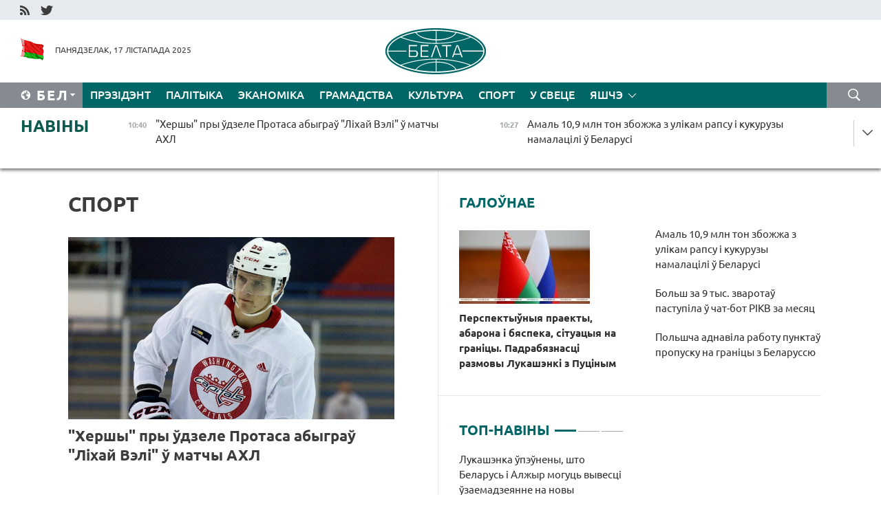

--- FILE ---
content_type: text/html; charset=UTF-8
request_url: https://blr.belta.by/sport/page/49/?day=23&month=01&year=23
body_size: 14472
content:
    
    	<!DOCTYPE HTML>
	<html lang="by-BY" >
	<head  prefix="article: http://ogp.me/ns/article#">
		<title>Спорт Старонка 49</title>
		<meta http-equiv="Content-Type" content="text/html; charset=utf-8">
                <meta name="viewport" content="width=device-width">
		<link rel="stylesheet" href="/styles/general_styles.css" type="text/css">
                                <link rel="stylesheet" href="/styles/styles2.css?1763366343" type="text/css">
                                <link rel="stylesheet" href="/styles/styles.css?1763366343" type="text/css">
                <link rel="stylesheet" href="/styles/tr_styles.css" type="text/css">
                            <link rel="icon" href="/desimages/fav.png" type="image/png">
		<meta name="keywords" content="Навіны спорту, спартыўныя навіны, спорт, усё аб спорце, футбол, навіны футбола, хакей, навіны хакея, біятлон, рэзультаты, лік, домрачава, тэніс, баскетбол, валейбол, турнірныя табліцы, вынікі матчаў, чэмпіянат свету, чэмпіянат еўропы, гімнастыка, фрыстайл, батэ, дынама">
		<meta name="description" content="Спорт. Навіны спорту. Навіны беларускага і сусветнага спорту. Ад футбола і хакея да тэніса і біятлона Старонка 49">
	    		                        <!-- Yandex.Metrika informer -->
<a href="https://metrika.yandex.by/stat/?id=15029098&amp;from=informer"
target="_blank" rel="nofollow"><img src="https://informer.yandex.ru/informer/15029098/1_1_FFFFFFFF_EFEFEFFF_0_pageviews"
style="width:80px; height:15px; border:0; display:none" alt="Яндекс.Метрика" title="Яндекс.Метрика: данные за сегодня (просмотры)" class="ym-advanced-informer" data-cid="15029098" data-lang="ru" /></a>
<!-- /Yandex.Metrika informer -->

<!-- Yandex.Metrika counter -->
<script type="text/javascript" >
   (function(m,e,t,r,i,k,a){m[i]=m[i]||function(){(m[i].a=m[i].a||[]).push(arguments)};
   m[i].l=1*new Date();
   for (var j = 0; j < document.scripts.length; j++) {if (document.scripts[j].src === r) { return; }}
   k=e.createElement(t),a=e.getElementsByTagName(t)[0],k.async=1,k.src=r,a.parentNode.insertBefore(k,a)})
   (window, document, "script", "https://mc.yandex.ru/metrika/tag.js", "ym");

   ym(15029098, "init", {
        clickmap:true,
        trackLinks:true,
        accurateTrackBounce:true,
        webvisor:true
   });
</script>
<noscript><div><img src="https://mc.yandex.ru/watch/15029098" style="position:absolute; left:-9999px;" alt="" /></div></noscript>
<!-- /Yandex.Metrika counter -->

            
        

                                                                	</head>
	
	<body>

                
        <a id="top"></a>

    <div class="all   ">
        <div class="ban_main_top">
            
        </div>
        <div class="top_line">
	                <div class="social_icons">
                                          <a href="/rss" title="RSS"  target ="_self" onmouseover="this.children[0].src='https://blr.belta.by/images/storage/banners/000015_9792b56e8dc3dd1262c69a28a949a99b_work.jpg'" onmouseout="this.children[0].src='https://blr.belta.by/images/storage/banners/000015_4c7b4dd0abba134c3f3b40f11c7d2280_work.jpg'">
                    <img src="https://blr.belta.by/images/storage/banners/000015_4c7b4dd0abba134c3f3b40f11c7d2280_work.jpg" alt="RSS" title="RSS" />
                </a>
                                              <a href="https://twitter.com/ByBelta" title="Twitter"  target ="_blank" onmouseover="this.children[0].src='https://blr.belta.by/images/storage/banners/000015_d883d8345fde0915c71fe70fbc6b3aba_work.jpg'" onmouseout="this.children[0].src='https://blr.belta.by/images/storage/banners/000015_aa312c63b3361ad13bfc21a9647031cf_work.jpg'">
                    <img src="https://blr.belta.by/images/storage/banners/000015_aa312c63b3361ad13bfc21a9647031cf_work.jpg" alt="Twitter" title="Twitter" />
                </a>
                        </div>
    
	         
        </div>
        <div class="header">
            <div class="header_date">
                                            <a class="header_flag" href="/" title="Сцяг"  target ="_self">
                <img 
                    src="https://blr.belta.by/images/storage/banners/000204_8b46a27f5f27ae9a2d0bd487d340c2d5_work.jpg" 
                    alt="Сцяг" 
                    title="Сцяг" 
                                    />
            </a>
            
                Панядзелак, 17 лістапада 2025
            </div>
	            	        <div class="logo">
            
                                                                    <a href="/" title="Беларускае тэлеграфнае агенцтва"  target ="_self">
                            <span class="logo_img"><img src="https://blr.belta.by/images/storage/banners/000016_3289232daeea51392de2ee72efbeeaee_work.jpg" alt="Беларускае тэлеграфнае агенцтва" title="Беларускае тэлеграфнае агенцтва" /></span>
                                                    </a>
                                                        </div>
    
            <div class="weather_currency">
                <div class="weather_currency_inner">
                
	 	
                </div>
	    
            </div>
        </div>
    <div class="menu_line" >

	    <div class="main_langs" id="main_langs">
            <div class="main_langs_inner" id="main_langs_inner">
	
                                    <div class="main_lang_item" ><a target="_blank"   href="http://belta.by" title="Рус" >Рус</a></div>
        	
                                                    	
                                    <div class="main_lang_item" ><a target="_blank"   href="https://pol.belta.by/" title="Pl" >Pl</a></div>
        	
                                    <div class="main_lang_item" ><a target="_blank"   href="http://eng.belta.by" title="Eng" >Eng</a></div>
        	
                                    <div class="main_lang_item" ><a target="_blank"   href="http://deu.belta.by" title="Deu" >Deu</a></div>
        	
                                    <div class="main_lang_item" ><a target="_blank"   href="http://esp.belta.by" title="Esp" >Esp</a></div>
        	
                                    <div class="main_lang_item" ><a target="_blank"   href="http://chn.belta.by/" title="中文" >中文</a></div>
        </div>
<div class="main_lang_item main_lang_selected" ><a   href="https://blr.belta.by/" title="Бел">Бел</a></div>
</div>
		

	       <div class="h_menu_fp" id="h_menu_fp" >
    <div class="h_menu_title" id="h_menu_title">
                Меню
    </div>
            <div class="h_menu_s" id="h_menu_s"></div>
        <div class="menu_more">
            <div class="menu_more_title" id="h_menu_more" >Яшчэ </div>
                    <div id="h_menu" class="h_menu">
                <div class="content_all_margin">
	                        <div class="menu_els" id="h_menu_line_1">
                                                            <div class="menu_item " id="h_menu_item_1_1">
                            <a   href="https://blr.belta.by/president/" title="Прэзідэнт">Прэзідэнт</a>
                        </div>
                                                                                <div class="menu_item " id="h_menu_item_1_2">
                            <a   href="https://blr.belta.by/politics/" title="Палітыка">Палітыка</a>
                        </div>
                                                                                <div class="menu_item " id="h_menu_item_1_3">
                            <a   href="https://blr.belta.by/economics/" title="Эканоміка">Эканоміка</a>
                        </div>
                                                                                <div class="menu_item " id="h_menu_item_1_4">
                            <a   href="https://blr.belta.by/society/" title="Грамадства">Грамадства</a>
                        </div>
                                                                                <div class="menu_item " id="h_menu_item_1_5">
                            <a   href="https://blr.belta.by/culture/" title="Культура">Культура</a>
                        </div>
                                                                                <div class="menu_item menu_item_selected" id="h_menu_item_1_6">
                            <a   href="https://blr.belta.by/sport/" title="Спорт">Спорт</a>
                        </div>
                                                                                <div class="menu_item " id="h_menu_item_1_7">
                            <a   href="https://blr.belta.by/world/" title="У свеце">У свеце</a>
                        </div>
                                                </div>
                                            <div class="menu_els" id="h_menu_line_2">
                                                            <div class="menu_item " id="h_menu_item_2_1">
                            <a   href="https://blr.belta.by/opinions/" title="Меркаванні">Меркаванні</a>
                        </div>
                                                                                <div class="menu_item " id="h_menu_item_2_2">
                            <a   href="https://blr.belta.by/comments/" title="Каментарыі">Каментарыі</a>
                        </div>
                                                                                <div class="menu_item " id="h_menu_item_2_3">
                            <a   href="https://blr.belta.by/interview/" title="Інтэрв&#039;ю">Інтэрв'ю</a>
                        </div>
                                                </div>
                                            <div class="menu_els" id="h_menu_line_3">
                                                            <div class="menu_item " id="h_menu_item_3_1">
                            <a   href="https://blr.belta.by/photonews/" title="Фотанавіны">Фотанавіны</a>
                        </div>
                                                                                <div class="menu_item " id="h_menu_item_3_2">
                            <a   href="https://blr.belta.by/video/" title="Відэа">Відэа</a>
                        </div>
                                                                                <div class="menu_item " id="h_menu_item_3_3">
                            <a   href="https://blr.belta.by/infographica/" title="Інфаграфіка">Інфаграфіка</a>
                        </div>
                                                </div>
                                            <div class="menu_els" id="h_menu_line_4">
                                                            <div class="menu_item " id="h_menu_item_4_1">
                            <a   href="https://blr.belta.by/about_company/" title="Аб агенцтве">Аб агенцтве</a>
                        </div>
                                                                                <div class="menu_item " id="h_menu_item_4_2">
                            <a   href="https://blr.belta.by/advertising/" title="Рэклама">Рэклама</a>
                        </div>
                                                                                <div class="menu_item " id="h_menu_item_4_3">
                            <a   href="https://blr.belta.by/contacts/" title="Кантакты">Кантакты</a>
                        </div>
                                                </div>
                            </div>
       
    </div>
                    </div>
           </div>            
	


	
    
    
	    <div class="search_btn" onclick="open_search('search')"></div>
<form action="/search/getResultsForPeriod/" id="search">
    <input type="text" name="query" value="" placeholder="Пошук" class="search_edit"/>
    <input type="submit" value="Пошук" class="search_submit" />
    <div class="clear"></div>
        <div class="fp_search_where">
        <span id="fp_search_where">Дзе шукаць:</span>
            <input type="radio" name="group" value="0" id="group_0"/><label for="group_0">Шукаць усюды</label>
                                                        <input type="radio" name="group" value="4" id="group_4"/><label for="group_4">Вiдэа</label>
                                           <input type="radio" name="group" value="5" id="group_5"/><label for="group_5">Інфаграфіка</label>
                                           <input type="radio" name="group" value="6" id="group_6"/><label for="group_6">Эксперты</label>
               </div>
       <div class="fp_search_where">
        <span id="fp_search_when">За перыяд</span>
            <input type="radio" name="period" value="0" id="period_0"/><label for="period_0">За ўвесь перыяд</label>
            <input type="radio" name="period" value="1" id="period_1"/><label for="period_1">За дзень</label>
            <input type="radio" name="period" value="2" id="period_2"/><label for="period_2">За тыдзень</label>
            <input type="radio" name="period" value="3" id="period_3"/><label for="period_3">За месяц</label>
            <input type="radio" name="period" value="4" id="period_4"/><label for="period_4">За год</label>
                </div>
    <div class="search_close close_btn" onclick="close_search('search')"></div>
</form>
   

    </div>
    <div class="top_lenta_inner">
  <div class="top_lenta">
    <a href="/" title="На галоўную" class="tl_logo"></a>
    <div class="tl_title">
                    <a href="https://blr.belta.by/all_news" title="Навіны">Навіны</a>
            </div>
                            <div class="tl_inner" id="tl_inner">
        
        <div class="tl_item">
	        	            	        	                                                                        	                	                                <a  href="https://blr.belta.by/sport/view/hershy-pry-udzele-protasa-abygrau-lihaj-veli-u-matchy-ahl-151445-2025/"   title="&quot;Хершы&quot; пры ўдзеле Протаса абыграў &quot;Ліхай Вэлі&quot; ў матчы АХЛ  ">
                    <span class="tl_date">
                                                                                                <span>10:40</span>
                    </span>
                    <span class="tl_news">"Хершы" пры ўдзеле Протаса абыграў "Ліхай Вэлі" ў матчы АХЛ  </span>
                    <span class="tl_node">Спорт</span>
                </a>
        </div>
        
        <div class="tl_item">
	        	            	        	                                                                        	                	                                <a  href="https://blr.belta.by/economics/view/amal-109-mln-ton-zbozhzha-z-ulikam-rapsu-i-kukuruzy-namalatsili-u-belarusi-151444-2025/"   title="Амаль 10,9 млн тон збожжа з улікам рапсу і кукурузы намалацілі ў Беларусі  ">
                    <span class="tl_date">
                                                                                                <span>10:27</span>
                    </span>
                    <span class="tl_news">Амаль 10,9 млн тон збожжа з улікам рапсу і кукурузы намалацілі ў Беларусі  </span>
                    <span class="tl_node">Эканоміка</span>
                </a>
        </div>
        
        <div class="tl_item">
	        	            	        	                                                                        	                	                                <a  href="https://blr.belta.by/society/view/kolki-praektau-u-minskaj-voblastsi-uzho-ukljuchana-u-pul-dlja-realizatsyi-pa-regijanalnaj-initsyjatyve-151442-2025/"   title="Колькі праектаў у Мінскай вобласці ўжо ўключана ў пул для рэалізацыі па &quot;Рэгіянальнай ініцыятыве&quot; ">
                    <span class="tl_date">
                                                                                                <span>09:59</span>
                    </span>
                    <span class="tl_news">Колькі праектаў у Мінскай вобласці ўжо ўключана ў пул для рэалізацыі па "Рэгіянальнай ініцыятыве" </span>
                    <span class="tl_node">Грамадства</span>
                </a>
        </div>
        
        <div class="tl_item">
	        	            	        	                                                                        	                	                                <a  href="https://blr.belta.by/society/view/pytanni-padryhtouki-terytaryjalnyh-vojskau-razgledzjats-na-zbory-u-lidze-17-19-listapada-151441-2025/"   title="Пытанні падрыхтоўкі тэрытарыяльных войскаў разгледзяць на зборы ў Лідзе 17-19 лістапада   ">
                    <span class="tl_date">
                                                                                                <span>09:25</span>
                    </span>
                    <span class="tl_news">Пытанні падрыхтоўкі тэрытарыяльных войскаў разгледзяць на зборы ў Лідзе 17-19 лістапада   </span>
                    <span class="tl_node">Грамадства</span>
                </a>
        </div>
        
        <div class="tl_item">
	        	            	        	                                                                        	                	                                <a  href="https://blr.belta.by/politics/view/belaruskija-parlamentaryi-prymuts-udzel-u-23-m-asennim-pasjadzhenni-pa-abse-u-stambule-151440-2025/"   title="Беларускія парламентарыі прымуць удзел у 23-м асеннім пасяджэнні ПА АБСЕ ў Стамбуле ">
                    <span class="tl_date">
                                                                                                <span>09:17</span>
                    </span>
                    <span class="tl_news">Беларускія парламентарыі прымуць удзел у 23-м асеннім пасяджэнні ПА АБСЕ ў Стамбуле </span>
                    <span class="tl_node">Палітыка</span>
                </a>
        </div>
        
        <div class="tl_item">
	        	            	        	                                                                        	                	                                <a  href="https://blr.belta.by/society/view/u-belarusi-sennja-chakaetstsa-mokry-sneg-dozhdzh-151439-2025/"   title="У Беларусі сёння чакаецца мокры снег, дождж   ">
                    <span class="tl_date">
                                                                                                <span>09:04</span>
                    </span>
                    <span class="tl_news">У Беларусі сёння чакаецца мокры снег, дождж   </span>
                    <span class="tl_node">Грамадства</span>
                </a>
        </div>
        
        <div class="tl_item">
	        	            	        	                                                                        	                	                                <a  href="https://blr.belta.by/society/view/bolsh-za-9-tys-zvarotau-pastupila-u-chat-bot-rikv-za-mesjats-151438-2025/"   title="Больш за 9 тыс. зваротаў паступіла ў чат-бот РІКВ за месяц ">
                    <span class="tl_date">
                                                                                                <span>09:02</span>
                    </span>
                    <span class="tl_news">Больш за 9 тыс. зваротаў паступіла ў чат-бот РІКВ за месяц </span>
                    <span class="tl_node">Грамадства</span>
                </a>
        </div>
        
        <div class="tl_item">
	        	            	        	                                                                        	                	                                <a  href="https://blr.belta.by/president/view/lukashenka-upeuneny-shto-belarus-i-alzhyr-moguts-vyvestsi-uzaemadzejanne-na-novy-strategichny-uzroven-151443-2025/"   title="Лукашэнка ўпэўнены, што Беларусь і Алжыр могуць вывесці ўзаемадзеянне на новы стратэгічны ўзровень">
                    <span class="tl_date">
                                                                                                <span>09:02</span>
                    </span>
                    <span class="tl_news">Лукашэнка ўпэўнены, што Беларусь і Алжыр могуць вывесці ўзаемадзеянне на новы стратэгічны ўзровень</span>
                    <span class="tl_node">Прэзідэнт</span>
                </a>
        </div>
        
        <div class="tl_item">
	        	            	        	                                                                        	                	                                <a  href="https://blr.belta.by/economics/view/prafitsyt-zbozhzha-na-85-tys-ton-bolsh-agarodniny-shulejka-ab-vynikah-selskagaspadarchaga-goda-151437-2025/"   title="&quot;Прафіцыт збожжа, на 85 тыс. тон больш агародніны&quot;. Шулейка аб выніках сельскагаспадарчага года ">
                    <span class="tl_date">
                                                                                                <span>09:00</span>
                    </span>
                    <span class="tl_news">"Прафіцыт збожжа, на 85 тыс. тон больш агародніны". Шулейка аб выніках сельскагаспадарчага года </span>
                    <span class="tl_node">Эканоміка</span>
                </a>
        </div>
        
        <div class="tl_item">
	        	            	        	                                                                        	                	                                <a  href="https://blr.belta.by/society/view/polshcha-adnavila-rabotu-punktau-propusku-na-granitsy-z-belarussju-151435-2025/"   title="Польшча аднавіла работу пунктаў пропуску на граніцы з Беларуссю">
                    <span class="tl_date">
                                                                                                <span>02:05</span>
                    </span>
                    <span class="tl_news">Польшча аднавіла работу пунктаў пропуску на граніцы з Беларуссю</span>
                    <span class="tl_node">Грамадства</span>
                </a>
        </div>
        
        <div class="tl_item">
	        	            	        	                                                                        	                	                                <a  href="https://blr.belta.by/society/view/u-punkt-propusku-berastavitsa-stali-zajazdzhats-pershyja-autamabili-dlja-perasjachennja-granitsy-z-151436-2025/"   title="У пункт пропуску &quot;Бераставіца&quot; сталі заязджаць першыя аўтамабілі для перасячэння граніцы з Польшчай">
                    <span class="tl_date">
                                                                                                <span>01:44</span>
                    </span>
                    <span class="tl_news">У пункт пропуску "Бераставіца" сталі заязджаць першыя аўтамабілі для перасячэння граніцы з Польшчай</span>
                    <span class="tl_node">Грамадства</span>
                </a>
        </div>
        
        <div class="tl_item">
	        	            	            	            	        	                            <div class="lenta_date_box">
                    <div class="lenta_date">
                   	               16.11.25
	                              <div class="line"></div>
                    </div>
                    </div>
	                                                                        	                	                                <a  href="https://blr.belta.by/society/view/dmk-mytnaja-infrastruktura-u-punktah-propusku-na-granitsy-z-polshchaj-udaskanalena-151432-2025/"   title="ДМК: мытная інфраструктура ў пунктах пропуску на граніцы з Польшчай удасканалена">
                    <span class="tl_date">
                                                                                                    <span class="lenta_date_past">16.11.25</span>
                                                <span>21:44</span>
                    </span>
                    <span class="tl_news">ДМК: мытная інфраструктура ў пунктах пропуску на граніцы з Польшчай удасканалена</span>
                    <span class="tl_node">Грамадства</span>
                </a>
        </div>
        
        <div class="tl_item">
	        	            	        	                                                                        	                	                                <a  href="https://blr.belta.by/society/view/dpk-belaruski-bok-gatovy-da-raboty-u-punktah-propusku-na-granitsy-z-polshchaj-151433-2025/"   title="ДПК: беларускі бок гатовы да работы ў пунктах пропуску на граніцы з Польшчай">
                    <span class="tl_date">
                                                                                                    <span class="lenta_date_past">16.11.25</span>
                                                <span>21:31</span>
                    </span>
                    <span class="tl_news">ДПК: беларускі бок гатовы да работы ў пунктах пропуску на граніцы з Польшчай</span>
                    <span class="tl_node">Грамадства</span>
                </a>
        </div>
        
        <div class="tl_item">
	        	            	        	                                                                        	                	                                <a  href="https://blr.belta.by/economics/view/fijaletavaja-bulba-i-pshanitsa-zimovaja-grusha-jakimi-novymi-sartami-zdziuljajuts-belaruskija-vuchonyja-151431-2025/"   title="Фіялетавая бульба і пшаніца, зімовая груша. Якімі новымі сартамі здзіўляюць беларускія вучоныя">
                    <span class="tl_date">
                                                                                                    <span class="lenta_date_past">16.11.25</span>
                                                <span>16:16</span>
                    </span>
                    <span class="tl_news">Фіялетавая бульба і пшаніца, зімовая груша. Якімі новымі сартамі здзіўляюць беларускія вучоныя</span>
                    <span class="tl_node">Эканоміка</span>
                </a>
        </div>
        
        <div class="tl_item">
	        	            	        	                                                                        	                	                                <a  href="https://blr.belta.by/society/view/mokry-sneg-dozhdzh-galaledzitsa-jakim-budze-nadvore-u-belarusi-17-listapada-151430-2025/"   title="
 Мокры снег, дождж, галалёдзіца. Якім будзе надвор&#039;е ў Беларусі 17 лістапада
 ">
                    <span class="tl_date">
                                                                                                    <span class="lenta_date_past">16.11.25</span>
                                                <span>14:00</span>
                    </span>
                    <span class="tl_news">
 Мокры снег, дождж, галалёдзіца. Якім будзе надвор'е ў Беларусі 17 лістапада
 </span>
                    <span class="tl_node">Грамадства</span>
                </a>
        </div>
        
        <div class="tl_item">
	        	            	        	                                                                        	                	                                <a  href="https://blr.belta.by/society/view/spetsyjalnae-vuchenne-adkb-barer-2026-projdze-na-terytoryi-belarusi-151429-2025/"   title="Спецыяльнае вучэнне АДКБ &quot;Бар&#039;ер-2026&quot; пройдзе на тэрыторыі Беларусі">
                    <span class="tl_date">
                                                                                                    <span class="lenta_date_past">16.11.25</span>
                                                <span>13:14</span>
                    </span>
                    <span class="tl_news">Спецыяльнае вучэнне АДКБ "Бар'ер-2026" пройдзе на тэрыторыі Беларусі</span>
                    <span class="tl_node">Грамадства</span>
                </a>
        </div>
        
        <div class="tl_item">
	        	            	        	                                                                        	                	                                <a  href="https://blr.belta.by/world/view/latvija-znou-pradouzhyla-zabaronu-na-nachnyja-palety-kalja-granitsy-z-rasijaj-i-belarussju-151428-2025/"   title="Латвія зноў прадоўжыла забарону на начныя палёты каля граніцы з Расіяй і Беларуссю">
                    <span class="tl_date">
                                                                                                    <span class="lenta_date_past">16.11.25</span>
                                                <span>12:09</span>
                    </span>
                    <span class="tl_news">Латвія зноў прадоўжыла забарону на начныя палёты каля граніцы з Расіяй і Беларуссю</span>
                    <span class="tl_node">У свеце</span>
                </a>
        </div>
        
        <div class="tl_item">
	        	            	        	                                                                        	                	                                <a  href="https://blr.belta.by/society/view/chamu-polshcha-adkryla-granitsu-z-belarussju-a-litva-getaga-ne-robits-raskazau-analityk-151427-2025/"   title="Чаму Польшча адкрыла граніцу з Беларуссю, а Літва гэтага не робіць, расказаў аналітык">
                    <span class="tl_date">
                                                                                                    <span class="lenta_date_past">16.11.25</span>
                                                <span>11:34</span>
                    </span>
                    <span class="tl_news">Чаму Польшча адкрыла граніцу з Беларуссю, а Літва гэтага не робіць, расказаў аналітык</span>
                    <span class="tl_node">Грамадства</span>
                </a>
        </div>
        
        <div class="tl_item">
	        	            	        	                                                                        	                	                                <a  href="https://blr.belta.by/society/view/padtrymka-veski-shto-robitstsa-u-belarusi-dlja-razvitstsja-regienau-151426-2025/"   title="Падтрымка вёскі. Што робіцца ў Беларусі для развіцця рэгіёнаў?">
                    <span class="tl_date">
                                                                                                    <span class="lenta_date_past">16.11.25</span>
                                                <span>10:49</span>
                    </span>
                    <span class="tl_news">Падтрымка вёскі. Што робіцца ў Беларусі для развіцця рэгіёнаў?</span>
                    <span class="tl_node">Грамадства</span>
                </a>
        </div>
        
        <div class="tl_item">
	        	            	        	                                                                        	                	                                <a  href="https://blr.belta.by/culture/view/u-vjalikim-teatry-belarusi-adbyusja-pakaz-opery-makbet-z-tatstsjanaj-tratstsjak-u-galounaj-roli-151434-2025/"   title="У Вялікім тэатры Беларусі адбыўся паказ оперы &quot;Макбет&quot; з Таццянай Траццяк у галоўнай ролі">
                    <span class="tl_date">
                                                                                                    <span class="lenta_date_past">16.11.25</span>
                                                <span>10:31</span>
                    </span>
                    <span class="tl_news">У Вялікім тэатры Беларусі адбыўся паказ оперы "Макбет" з Таццянай Траццяк у галоўнай ролі</span>
                    <span class="tl_node">Культура</span>
                </a>
        </div>
        
        <div class="tl_item">
	        	            	        	                                                                        	                	                                <a  href="https://blr.belta.by/society/view/mestsami-slabyja-tuman-i-galaled-pragnazujuts-sennja-u-belarusi-151425-2025/"   title="Месцамі слабыя туман і галалёд прагназуюць сёння ў Беларусі ">
                    <span class="tl_date">
                                                                                                    <span class="lenta_date_past">16.11.25</span>
                                                <span>10:12</span>
                    </span>
                    <span class="tl_news">Месцамі слабыя туман і галалёд прагназуюць сёння ў Беларусі </span>
                    <span class="tl_node">Грамадства</span>
                </a>
        </div>
        
        <div class="tl_item">
	        	            	        	                                                                        	                	                                <a  href="https://blr.belta.by/president/view/vy-spravitsesja-z-ljubymi-zadachami-lukashenka-pavinshavau-rabotnikau-apk-z-prafesijnym-svjatam-151424-2025/"   title="&quot;Вы справіцеся з любымі задачамі&quot;. Лукашэнка павіншаваў работнікаў АПК з прафесійным святам">
                    <span class="tl_date">
                                                                                                    <span class="lenta_date_past">16.11.25</span>
                                                <span>10:00</span>
                    </span>
                    <span class="tl_news">"Вы справіцеся з любымі задачамі". Лукашэнка павіншаваў работнікаў АПК з прафесійным святам</span>
                    <span class="tl_node">Прэзідэнт</span>
                </a>
        </div>
        
        <div class="tl_item">
	        	            	            	            	        	                            <div class="lenta_date_box">
                    <div class="lenta_date">
                   	               15.11.25
	                              <div class="line"></div>
                    </div>
                    </div>
	                                                                        	                	                                <a  href="https://blr.belta.by/president/view/perspektyunyja-praekty-abarona-i-bjaspeka-situatsyja-na-granitsy-padrabjaznastsi-razmovy-lukashenki-z-151423-2025/"   title="Перспектыўныя праекты, абарона і бяспека, сітуацыя на граніцы. Падрабязнасці размовы Лукашэнкі з Пуціным">
                    <span class="tl_date">
                                                                                                    <span class="lenta_date_past">15.11.25</span>
                                                <span>20:34</span>
                    </span>
                    <span class="tl_news">Перспектыўныя праекты, абарона і бяспека, сітуацыя на граніцы. Падрабязнасці размовы Лукашэнкі з Пуціным</span>
                    <span class="tl_node">Прэзідэнт</span>
                </a>
        </div>
        
        <div class="tl_item">
	        	            	        	                                                                        	                	                                <a  href="https://blr.belta.by/society/view/patrebny-i-ulasnyja-ukladanni-udzelnikau-bank-razvitstsja-ab-finansavanni-praektau-pa-initsyjatyve-151422-2025/"   title="Патрэбны і ўласныя ўкладанні ўдзельнікаў. Банк развіцця аб фінансаванні праектаў па ініцыятыве &quot;Адзін раён - адзін праект&quot;">
                    <span class="tl_date">
                                                                                                    <span class="lenta_date_past">15.11.25</span>
                                                <span>18:00</span>
                    </span>
                    <span class="tl_news">Патрэбны і ўласныя ўкладанні ўдзельнікаў. Банк развіцця аб фінансаванні праектаў па ініцыятыве "Адзін раён - адзін праект"</span>
                    <span class="tl_node">Грамадства</span>
                </a>
        </div>
        
        <div class="tl_item">
	        	            	        	                                                                        	                	                                <a  href="https://blr.belta.by/sport/view/mezin-zatsverdzhany-na-pasadu-galounaga-trenera-saligorskaga-shahtsera-151421-2025/"   title="
 Мезін зацверджаны на пасаду галоўнага трэнера салігорскага &quot;Шахцёра&quot;
 ">
                    <span class="tl_date">
                                                                                                    <span class="lenta_date_past">15.11.25</span>
                                                <span>17:09</span>
                    </span>
                    <span class="tl_news">
 Мезін зацверджаны на пасаду галоўнага трэнера салігорскага "Шахцёра"
 </span>
                    <span class="tl_node">Спорт</span>
                </a>
        </div>
        
        <div class="tl_item">
	        	            	        	                                                                        	                	                                <a  href="https://blr.belta.by/society/view/dpk-registratsyja-u-punktah-propusku-berastavitsa-i-bruzgi-pachnetstsa-z-2000-16-listapada-151420-2025/"   title=" ДПК: рэгістрацыя ў пунктах пропуску &quot;Бераставіца&quot; і &quot;Брузгі&quot; пачнецца з 20.00 16 лістапада">
                    <span class="tl_date">
                                                                                                    <span class="lenta_date_past">15.11.25</span>
                                                <span>16:45</span>
                    </span>
                    <span class="tl_news"> ДПК: рэгістрацыя ў пунктах пропуску "Бераставіца" і "Брузгі" пачнецца з 20.00 16 лістапада</span>
                    <span class="tl_node">Грамадства</span>
                </a>
        </div>
        
        <div class="tl_item">
	        	            	        	                                                                        	                	                                <a  href="https://blr.belta.by/world/view/tramp-hocha-abmerkavats-z-rasijaj-i-kitaem-skarachenne-jadzernyh-arsenalau-151419-2025/"   title="Трамп хоча абмеркаваць з Расіяй і Кітаем скарачэнне ядзерных арсеналаў">
                    <span class="tl_date">
                                                                                                    <span class="lenta_date_past">15.11.25</span>
                                                <span>15:59</span>
                    </span>
                    <span class="tl_news">Трамп хоча абмеркаваць з Расіяй і Кітаем скарачэнне ядзерных арсеналаў</span>
                    <span class="tl_node">У свеце</span>
                </a>
        </div>
        
        <div class="tl_item">
	        	            	        	                                                                        	                	                                <a  href="https://blr.belta.by/society/view/da-zhodzina-i-barysava-pustsjats-dadatkovyja-autobusy-151418-2025/"   title="
 Да Жодзіна і Барысава пусцяць дадатковыя аўтобусы
 ">
                    <span class="tl_date">
                                                                                                    <span class="lenta_date_past">15.11.25</span>
                                                <span>15:12</span>
                    </span>
                    <span class="tl_news">
 Да Жодзіна і Барысава пусцяць дадатковыя аўтобусы
 </span>
                    <span class="tl_node">Грамадства</span>
                </a>
        </div>
        
        <div class="tl_item">
	        	            	        	                                                                        	                	                                <a  href="https://blr.belta.by/society/view/jarkaja-vosen-u-minsku-u-abektyve-fatografa-belta-151417-2025/"   title="Яркая восень у Мінску ў аб&#039;ектыве фатографа БЕЛТА ">
                    <span class="tl_date">
                                                                                                    <span class="lenta_date_past">15.11.25</span>
                                                <span>14:34</span>
                    </span>
                    <span class="tl_news">Яркая восень у Мінску ў аб'ектыве фатографа БЕЛТА </span>
                    <span class="tl_node">Грамадства</span>
                </a>
        </div>
        
        <div class="tl_item">
	        	            	        	                                                                        	                	                                <a  href="https://blr.belta.by/society/view/u-belarusi-za-pjats-gadou-pryvjali-u-nalezhny-stan-18-tys-km-darog-151416-2025/"   title="У Беларусі за пяць гадоў прывялі ў належны стан 18 тыс. км дарог">
                    <span class="tl_date">
                                                                                                    <span class="lenta_date_past">15.11.25</span>
                                                <span>14:21</span>
                    </span>
                    <span class="tl_news">У Беларусі за пяць гадоў прывялі ў належны стан 18 тыс. км дарог</span>
                    <span class="tl_node">Грамадства</span>
                </a>
        </div>
        <a class="all_news" href="https://blr.belta.by/all_news" title="Усе навіны">Усе навіны</a> 
    </div>
    <div class="tl_arrow" title="" id="tl_arrow"></div>
    <a class="all_news main_left_col" href="https://blr.belta.by/all_news" title="Усе навіны">Усе навіны</a> 
  </div>
    
</div>    <div class="main">
        <div class="content">
                
						    <div class="content_margin">    
	<h1 class="upper">Спорт</h1>
	    <div class="main_in_rubric">
                                                                <a href="https://blr.belta.by/sport/view/hershy-pry-udzele-protasa-abygrau-lihaj-veli-u-matchy-ahl-151445-2025/"  title="&quot;Хершы&quot; пры ўдзеле Протаса абыграў &quot;Ліхай Вэлі&quot; ў матчы АХЛ  " class="news_with_rubric_img">
                <img src="https://blr.belta.by/images/storage/news/with_archive/2025/000028_1763365255_151445_big.jpg" alt="Фота ФХБ" title="Фота ФХБ"/>
            </a>
                <a href="https://blr.belta.by/sport/view/hershy-pry-udzele-protasa-abygrau-lihaj-veli-u-matchy-ahl-151445-2025/"  title="&quot;Хершы&quot; пры ўдзеле Протаса абыграў &quot;Ліхай Вэлі&quot; ў матчы АХЛ  " class="main_news1_title">
            "Хершы" пры ўдзеле Протаса абыграў "Ліхай Вэлі" ў матчы АХЛ  
        </a>
            </div>

    <div >
	                                                                                                                        <div class="news_item_main">
                                            <a href="https://blr.belta.by/sport/view/mezin-zatsverdzhany-na-pasadu-galounaga-trenera-saligorskaga-shahtsera-151421-2025/"  title="
 Мезін зацверджаны на пасаду галоўнага трэнера салігорскага &quot;Шахцёра&quot;
 " class="news_with_rubric_img">
                           <img src="https://blr.belta.by/images/storage/news/with_archive/2025/000028_1763216883_151421_medium.jpg" alt="Андрэй Мезін. Фота ХК &quot;Шахцёр-Салігорск&quot;" title="Андрэй Мезін. Фота ХК &quot;Шахцёр-Салігорск&quot;"/>
                        </a>
                                        <a href="https://blr.belta.by/sport/view/mezin-zatsverdzhany-na-pasadu-galounaga-trenera-saligorskaga-shahtsera-151421-2025/"  title="
 Мезін зацверджаны на пасаду галоўнага трэнера салігорскага &quot;Шахцёра&quot;
 ">
                            
 Мезін зацверджаны на пасаду галоўнага трэнера салігорскага "Шахцёра"
 
                    </a>
            </div>
	                                                                                                                        <div class="news_item_main">
                                            <a href="https://blr.belta.by/sport/view/gimnastki-babkevich-i-zhurovich-stali-pryzerami-kubka-njabesnaja-gratsyja-u-kitai-151361-2025/"  title="Гімнасткі Бабкевіч і Журовіч сталі прызёрамі &quot;Кубка &quot;Нябесная грацыя&quot; ў Кітаі  " class="news_with_rubric_img">
                           <img src="https://blr.belta.by/images/storage/news/with_archive/2025/000028_1763046435_151361_medium.jpg" alt="Фота з архіва" title="Фота з архіва"/>
                        </a>
                                        <a href="https://blr.belta.by/sport/view/gimnastki-babkevich-i-zhurovich-stali-pryzerami-kubka-njabesnaja-gratsyja-u-kitai-151361-2025/"  title="Гімнасткі Бабкевіч і Журовіч сталі прызёрамі &quot;Кубка &quot;Нябесная грацыя&quot; ў Кітаі  ">
                            Гімнасткі Бабкевіч і Журовіч сталі прызёрамі "Кубка "Нябесная грацыя" ў Кітаі  
                    </a>
            </div>
	    </div>
    </div>    
	<div class="content_margin" id="inner">    
	                  	           	     
                       
                                                                                          <div class="new_date">
                    <div class="day">16</div><div class="month_year"><span>.</span>06.25</div>
                </div>
                           <div class="news_item">
               <div class="date">16:03</div>
		<a href="/sport/view/futbalistki-zbornaj-belarusi-dvojchy-zguljajuts-z-kamandaj-azerbajdzhana-146317-2025/"  title="Футбалісткі зборнай Беларусі двойчы згуляюць з камандай Азербайджана " class="rubric_item_title">
			Футбалісткі зборнай Беларусі двойчы згуляюць з камандай Азербайджана 
		</a>
    
        </div>
                  	           	     
                       
                                         <div class="news_item">
               <div class="date">14:58</div>
		<a href="/sport/view/sasnovich-vyjshla-u-asnounuju-setku-turniru-wta-250-u-notyngeme-146313-2025/"  title="Сасновіч выйшла ў асноўную сетку турніру WTA-250 у Нотынгеме" class="rubric_item_title">
			Сасновіч выйшла ў асноўную сетку турніру WTA-250 у Нотынгеме
		</a>
    
        </div>
                  	           	     
                       
                                                                                          <div class="new_date">
                    <div class="day">15</div><div class="month_year"><span>.</span>06.25</div>
                </div>
                           <div class="news_item">
               <div class="date">16:55</div>
		<a href="/sport/view/handoshka-ab-peramoze-u-finale-kubka-svetu-tsikava-spabornichats-sa-znakamitymi-sapernitsami-146291-2025/"  title="Хандошка аб перамозе ў фінале Кубка свету: цікава спаборнічаць са знакамітымі саперніцамі " class="rubric_item_title">
			Хандошка аб перамозе ў фінале Кубка свету: цікава спаборнічаць са знакамітымі саперніцамі 
		</a>
    
        </div>
                  	           	     
                       
                                         <div class="news_item">
               <div class="date">09:49</div>
		<a href="/sport/view/handoshka-uzjala-zolata-u-advolnaj-pragrame-na-finalnym-etape-kubka-svetu-146287-2025/"  title="Хандошка ўзяла золата ў адвольнай праграме на фінальным этапе Кубка свету " class="rubric_item_title">
			Хандошка ўзяла золата ў адвольнай праграме на фінальным этапе Кубка свету 
		</a>
    
        </div>
                  	           	     
                       
                                                                                          <div class="new_date">
                    <div class="day">13</div><div class="month_year"><span>.</span>06.25</div>
                </div>
                           <div class="news_item">
               <div class="date">16:28</div>
		<a href="/sport/view/jaskevich-uvajshla-u-top-20-u-stralbe-z-pneumatychnaga-pistaleta-na-etape-kubka-svetu-146253-2025/"  title="Яскевіч увайшла ў топ-20 у стральбе з пнеўматычнага пісталета на этапе Кубка свету  " class="rubric_item_title">
			Яскевіч увайшла ў топ-20 у стральбе з пнеўматычнага пісталета на этапе Кубка свету  
		</a>
    
        </div>
                  	           	     
                       
                                         <div class="news_item">
               <div class="date">14:37</div>
		<a href="/sport/view/rutenka-vykazausja-ab-adhilenni-belaruskih-federatsyj-na-mizhnarodnym-forume-atletau-u-lazane-146248-2025/"  title="Рутэнка выказаўся аб адхіленні беларускіх федэрацый на міжнародным форуме атлетаў у Лазане" class="rubric_item_title">
			Рутэнка выказаўся аб адхіленні беларускіх федэрацый на міжнародным форуме атлетаў у Лазане
		</a>
    
        </div>
                  	           	     
                       
                                         <div class="news_item">
               <div class="date">12:52</div>
		<a href="/sport/view/handoshka-zavajavala-bronzu-finalnaga-etapu-kubka-svetu-pa-sinhronnym-plavanni-146240-2025/"  title="Хандошка заваявала бронзу фінальнага этапу Кубка свету па сінхронным плаванні " class="rubric_item_title">
			Хандошка заваявала бронзу фінальнага этапу Кубка свету па сінхронным плаванні 
		</a>
    
        </div>
                  	           	     
                       
                                         <div class="news_item">
               <div class="date">11:48</div>
		<a href="/sport/view/maladzechna-i-gomel-prymuts-pershyja-matchy-12-ga-tura-futbolnaga-chempijanatu-belarusi-146233-2025/"  title="Маладзечна і Гомель прымуць першыя матчы 12-га тура футбольнага чэмпіянату Беларусі  " class="rubric_item_title">
			Маладзечна і Гомель прымуць першыя матчы 12-га тура футбольнага чэмпіянату Беларусі  
		</a>
    
        </div>
                  	           	     
                       
                                                                                          <div class="new_date">
                    <div class="day">12</div><div class="month_year"><span>.</span>06.25</div>
                </div>
                           <div class="news_item">
               <div class="date">16:38</div>
		<a href="/sport/view/shauchenka-finishavau-drugim-na-chatsvertym-etape-velagonki-zolata-ladagi-146214-2025/"  title="Шаўчэнка фінішаваў другім на чацвёртым этапе велагонкі &quot;Золата Ладагі&quot;  " class="rubric_item_title">
			Шаўчэнка фінішаваў другім на чацвёртым этапе велагонкі "Золата Ладагі"  
		</a>
    
        </div>
                  	           	     
                       
                                         <div class="news_item">
               <div class="date">11:48</div>
		<a href="/sport/view/kartsou-pryznany-lepshym-igrakom-shagojka-lepshym-treneram-chempijanatu-belarusi-u-mai-146187-2025/"  title="Карцоў прызнаны лепшым іграком, Шагойка - лепшым трэнерам чэмпіянату Беларусі ў маі  " class="rubric_item_title">
			Карцоў прызнаны лепшым іграком, Шагойка - лепшым трэнерам чэмпіянату Беларусі ў маі  
		</a>
    
        </div>
 
        
				        	<div class="pages pages_shift" id="pages">
               <div class="pages_inner">
				                    <a href="/sport/page/48/?day=12&month=06&year=25" title="папярэдняя" class="p_prev" >папярэдняя</a>
				                    <a href="/sport/page/31/?day=12&month=06&year=25" title="" class="p_prev_block" >[31..41]</a>
				                    <a href="/sport/page/41/?day=12&month=06&year=25" title="41" class="page_item " >41</a>
		                    <a href="/sport/page/42/?day=12&month=06&year=25" title="42" class="page_item " >42</a>
		                    <a href="/sport/page/43/?day=12&month=06&year=25" title="43" class="page_item " >43</a>
		                    <a href="/sport/page/44/?day=12&month=06&year=25" title="44" class="page_item " >44</a>
		                    <a href="/sport/page/45/?day=12&month=06&year=25" title="45" class="page_item " >45</a>
		                    <a href="/sport/page/46/?day=12&month=06&year=25" title="46" class="page_item " >46</a>
		                    <a href="/sport/page/47/?day=12&month=06&year=25" title="47" class="page_item " >47</a>
		                    <a href="/sport/page/48/?day=12&month=06&year=25" title="48" class="page_item " >48</a>
		                    <a href="/sport/page/49/?day=12&month=06&year=25" title="49" class="page_item page_item_selected" >49</a>
		                    <a href="/sport/page/50/?day=12&month=06&year=25" title="50" class="page_item " >50</a>
			
					<a href="/sport/page/51/?day=12&month=06&year=25" title="" class="p_next_block" >[51..61]</a>
		                			<a href="/sport/page/50/?day=12&month=06&year=25" title="наступная" class="p_next" >наступная</a>
		            </div>
    </div>        </div>

        </div>
                                      <!--noindex-->
  <div class="main_news_inner">
	<div class="block_title">Галоўнае</div>
    <div class="mni_col">    
            <div class="rc_item rc_item_main">                                                                	                	                                                    <a href="https://blr.belta.by/president/view/perspektyunyja-praekty-abarona-i-bjaspeka-situatsyja-na-granitsy-padrabjaznastsi-razmovy-lukashenki-z-151423-2025/" title="Перспектыўныя праекты, абарона і бяспека, сітуацыя на граніцы. Падрабязнасці размовы Лукашэнкі з Пуціным" >
                        <img src="https://blr.belta.by/images/storage/news/with_archive/2025/000019_1763228038_151423_small.jpg" alt="Фота з архіва" title="Фота з архіва"/>
                    </a>
                               
                <a href="https://blr.belta.by/president/view/perspektyunyja-praekty-abarona-i-bjaspeka-situatsyja-na-granitsy-padrabjaznastsi-razmovy-lukashenki-z-151423-2025/" title="Перспектыўныя праекты, абарона і бяспека, сітуацыя на граніцы. Падрабязнасці размовы Лукашэнкі з Пуціным" class="last_news_title_main" >Перспектыўныя праекты, абарона і бяспека, сітуацыя на граніцы. Падрабязнасці размовы Лукашэнкі з Пуціным
                     
                                    </a>
              </div>
        </div>
    
    


	    <div class="mni_col">
             <div class="rc_item">                                                                	                	                                               
                <a href="https://blr.belta.by/economics/view/amal-109-mln-ton-zbozhzha-z-ulikam-rapsu-i-kukuruzy-namalatsili-u-belarusi-151444-2025/" title="Амаль 10,9 млн тон збожжа з улікам рапсу і кукурузы намалацілі ў Беларусі  "  >Амаль 10,9 млн тон збожжа з улікам рапсу і кукурузы намалацілі ў Беларусі  
                     
                                    </a>
              </div>
             <div class="rc_item">                                                                	                	                                               
                <a href="https://blr.belta.by/society/view/bolsh-za-9-tys-zvarotau-pastupila-u-chat-bot-rikv-za-mesjats-151438-2025/" title="Больш за 9 тыс. зваротаў паступіла ў чат-бот РІКВ за месяц "  >Больш за 9 тыс. зваротаў паступіла ў чат-бот РІКВ за месяц 
                     
                                    </a>
              </div>
             <div class="rc_item">                                                                	                	                                               
                <a href="https://blr.belta.by/society/view/polshcha-adnavila-rabotu-punktau-propusku-na-granitsy-z-belarussju-151435-2025/" title="Польшча аднавіла работу пунктаў пропуску на граніцы з Беларуссю"  >Польшча аднавіла работу пунктаў пропуску на граніцы з Беларуссю
                     
                                    </a>
              </div>
        </div>

  </div>
    <!--/noindex-->
    
  <div class="adv_col">
    <div class="ban_inner_right">
        
    </div>
  </div>

  <div class="right_col">
  	  	<!--noindex-->
        <div class="top_news">
                
    <div class="block_title">
        Топ-навіны        <div class="topNewsSlider_dots" id="topNewsSlider_dots"></div>
    </div>
    	    <div class="topNewsSlider">
		                            <div class="tn_item">
		                		                		                		                			                			                			                <a href="https://blr.belta.by/president/view/lukashenka-upeuneny-shto-belarus-i-alzhyr-moguts-vyvestsi-uzaemadzejanne-na-novy-strategichny-uzroven-151443-2025/"    title="Лукашэнка ўпэўнены, што Беларусь і Алжыр могуць вывесці ўзаемадзеянне на новы стратэгічны ўзровень">
		                            Лукашэнка ўпэўнены, што Беларусь і Алжыр могуць вывесці ўзаемадзеянне на новы стратэгічны ўзровень
		                             
		                            		                        </a>
                        </div>
		                            <div class="tn_item">
		                		                		                		                			                			                			                <a href="https://blr.belta.by/society/view/pytanni-padryhtouki-terytaryjalnyh-vojskau-razgledzjats-na-zbory-u-lidze-17-19-listapada-151441-2025/"    title="Пытанні падрыхтоўкі тэрытарыяльных войскаў разгледзяць на зборы ў Лідзе 17-19 лістапада   ">
		                            Пытанні падрыхтоўкі тэрытарыяльных войскаў разгледзяць на зборы ў Лідзе 17-19 лістапада   
		                             
		                            		                        </a>
                        </div>
		                            <div class="tn_item">
		                		                		                		                			                			                			                <a href="https://blr.belta.by/economics/view/fijaletavaja-bulba-i-pshanitsa-zimovaja-grusha-jakimi-novymi-sartami-zdziuljajuts-belaruskija-vuchonyja-151431-2025/"    title="Фіялетавая бульба і пшаніца, зімовая груша. Якімі новымі сартамі здзіўляюць беларускія вучоныя">
		                            Фіялетавая бульба і пшаніца, зімовая груша. Якімі новымі сартамі здзіўляюць беларускія вучоныя
		                             
		                            		                        </a>
                        </div>
		                            <div class="tn_item">
		                		                		                		                			                			                			                <a href="https://blr.belta.by/world/view/latvija-znou-pradouzhyla-zabaronu-na-nachnyja-palety-kalja-granitsy-z-rasijaj-i-belarussju-151428-2025/"    title="Латвія зноў прадоўжыла забарону на начныя палёты каля граніцы з Расіяй і Беларуссю">
		                            Латвія зноў прадоўжыла забарону на начныя палёты каля граніцы з Расіяй і Беларуссю
		                             
		                            		                        </a>
                        </div>
		                            <div class="tn_item">
		                		                		                		                			                			                			                <a href="https://blr.belta.by/society/view/kolki-praektau-u-minskaj-voblastsi-uzho-ukljuchana-u-pul-dlja-realizatsyi-pa-regijanalnaj-initsyjatyve-151442-2025/"    title="Колькі праектаў у Мінскай вобласці ўжо ўключана ў пул для рэалізацыі па &quot;Рэгіянальнай ініцыятыве&quot; ">
		                            Колькі праектаў у Мінскай вобласці ўжо ўключана ў пул для рэалізацыі па "Рэгіянальнай ініцыятыве" 
		                             
		                            		                        </a>
                        </div>
		                            <div class="tn_item">
		                		                		                		                			                			                			                <a href="https://blr.belta.by/society/view/dpk-belaruski-bok-gatovy-da-raboty-u-punktah-propusku-na-granitsy-z-polshchaj-151433-2025/"    title="ДПК: беларускі бок гатовы да работы ў пунктах пропуску на граніцы з Польшчай">
		                            ДПК: беларускі бок гатовы да работы ў пунктах пропуску на граніцы з Польшчай
		                             
		                            		                        </a>
                        </div>
		                            <div class="tn_item">
		                		                		                		                			                			                			                <a href="https://blr.belta.by/society/view/dmk-mytnaja-infrastruktura-u-punktah-propusku-na-granitsy-z-polshchaj-udaskanalena-151432-2025/"    title="ДМК: мытная інфраструктура ў пунктах пропуску на граніцы з Польшчай удасканалена">
		                            ДМК: мытная інфраструктура ў пунктах пропуску на граніцы з Польшчай удасканалена
		                             
		                            		                        </a>
                        </div>
		                            <div class="tn_item">
		                		                		                		                			                			                			                <a href="https://blr.belta.by/society/view/chamu-polshcha-adkryla-granitsu-z-belarussju-a-litva-getaga-ne-robits-raskazau-analityk-151427-2025/"    title="Чаму Польшча адкрыла граніцу з Беларуссю, а Літва гэтага не робіць, расказаў аналітык">
		                            Чаму Польшча адкрыла граніцу з Беларуссю, а Літва гэтага не робіць, расказаў аналітык
		                             
		                            		                        </a>
                        </div>
		                            <div class="tn_item">
		                		                		                		                			                			                			                <a href="https://blr.belta.by/society/view/sistemy-nakaplennja-elektrychnastsi-jakija-inavatsyi-planujuts-vykarystouvats-u-energetytsy-belarusi-151411-2025/"    title="Сістэмы накаплення электрычнасці. Якія інавацыі плануюць выкарыстоўваць у энергетыцы Беларусі">
		                            Сістэмы накаплення электрычнасці. Якія інавацыі плануюць выкарыстоўваць у энергетыцы Беларусі
		                             
		                            		                        </a>
                        </div>
		                            <div class="tn_item">
		                		                		                		                			                			                			                <a href="https://blr.belta.by/society/view/da-zhodzina-i-barysava-pustsjats-dadatkovyja-autobusy-151418-2025/"    title="
 Да Жодзіна і Барысава пусцяць дадатковыя аўтобусы
 ">
		                            
 Да Жодзіна і Барысава пусцяць дадатковыя аўтобусы
 
		                             
		                            		                        </a>
                        </div>
		                            <div class="tn_item">
		                		                		                		                			                			                			                <a href="https://blr.belta.by/society/view/patrebny-i-ulasnyja-ukladanni-udzelnikau-bank-razvitstsja-ab-finansavanni-praektau-pa-initsyjatyve-151422-2025/"    title="Патрэбны і ўласныя ўкладанні ўдзельнікаў. Банк развіцця аб фінансаванні праектаў па ініцыятыве &quot;Адзін раён - адзін праект&quot;">
		                            Патрэбны і ўласныя ўкладанні ўдзельнікаў. Банк развіцця аб фінансаванні праектаў па ініцыятыве "Адзін раён - адзін праект"
		                             
		                            		                        </a>
                        </div>
		                            <div class="tn_item">
		                		                		                		                			                			                			                <a href="https://blr.belta.by/economics/view/tretsi-blok-na-belaes-zapatrabue-bolsh-za-1-tys-chalavek-dadatkovaga-persanalu-151393-2025/"    title="Трэці блок на БелАЭС запатрабуе больш за 1 тыс. чалавек дадатковага персаналу  ">
		                            Трэці блок на БелАЭС запатрабуе больш за 1 тыс. чалавек дадатковага персаналу  
		                             
		                            		                        </a>
                        </div>
		                            <div class="tn_item">
		                		                		                		                			                			                			                <a href="https://blr.belta.by/society/view/rabota-z-dzetsmi-napaunjae-zhytstse-asablivym-sensam-shto-znachyts-byts-muzychnym-kiraunikom-ad-boga-151392-2025/"    title="&quot;Работа з дзецьмі напаўняе жыццё асаблівым сэнсам&quot;. Што значыць быць музычным кіраўніком ад бога  ">
		                            "Работа з дзецьмі напаўняе жыццё асаблівым сэнсам". Што значыць быць музычным кіраўніком ад бога  
		                             
		                            		                        </a>
                        </div>
		                            <div class="tn_item">
		                		                		                		                			                			                			                <a href="https://blr.belta.by/society/view/ministerstva-ahovy-zdarouja-ustanavila-granichnyja-maksimalnyja-tseny-na-ljakarstvy-151412-2025/"    title="Міністэрства аховы здароўя ўстанавіла гранічныя максімальныя цэны на лякарствы ">
		                            Міністэрства аховы здароўя ўстанавіла гранічныя максімальныя цэны на лякарствы 
		                             
		                            		                        </a>
                        </div>
		                            <div class="tn_item">
		                		                		                		                			                			                			                <a href="https://blr.belta.by/society/view/u-belarusi-padpisana-pastanova-ab-natsyjanalnym-agentstve-pa-turyzme-151364-2025/"    title="У Беларусі падпісана пастанова аб Нацыянальным агенцтве па турызме  ">
		                            У Беларусі падпісана пастанова аб Нацыянальным агенцтве па турызме  
		                             
		                            		                        </a>
                        </div>
		                </div>
    </div>

    
    <!--/noindex-->
            
    
      	
  	
    
  </div>        <div class="clear"></div>
    </div>
    				        	        <div class="logo_f">
            
                    <div class="logo_line"></div>
            <div class="logo_f_item">
                                        <a href="/" title="Беларускае тэлеграфнае агенцтва"  target ="_self">
                            <img src="https://blr.belta.by/images/storage/banners/000178_8ca9836280e2efa14b6b0ec86cc352d6_work.jpg" alt="Беларускае тэлеграфнае агенцтва" title="Беларускае тэлеграфнае агенцтва" />
                        </a>
                            </div>
            <div class="logo_line"></div>
            </div>
    
		    <div class="menu_f">
        <div class="menu_f_item">
                                                                                                    <a   href="https://blr.belta.by/advertising/" title="Рэклама">Рэклама</a>
                                
                    </div>
        <div class="menu_f_item">
                                                                                                    <a   href="https://blr.belta.by/" title="Кліентам">Кліентам</a>
                                
                        	                    <div class="menu_f_second">
    	
                                                                                <a   href="http://subs.belta.by/" title="Уваход для падпісчыкаў" >Уваход для падпісчыкаў</a>
                
                	
                                                                                <a   href="https://blr.belta.by/services/" title="Прадукты і паслугі">Прадукты і паслугі</a>
                
                </div>                    </div>
        <div class="menu_f_item">
                                                                                                    <a   href="https://blr.belta.by/" title="АГЕНЦТВА">АГЕНЦТВА</a>
                                
                        	                    <div class="menu_f_second">
    	
                                                                                <a   href="https://blr.belta.by/about_company/" title="Аб агенцтве">Аб агенцтве</a>
                
                	
                                                                                <a   href="https://blr.belta.by/contacts/" title="Кантакты">Кантакты</a>
                
                </div>                    </div>
    
    </div>

		 
		    <div class="social_footer">
	                              <a href="/rss" title="RSS"  target ="_self" onmouseover="this.children[0].src='https://blr.belta.by/images/storage/banners/000175_4d0ab6ffccdafccad4456de115fcfd11_work.jpg'" onmouseout="this.children[0].src='https://blr.belta.by/images/storage/banners/000175_a5891ddb5824690df8f1daa0a791d765_work.jpg'">
                    <img src="https://blr.belta.by/images/storage/banners/000175_a5891ddb5824690df8f1daa0a791d765_work.jpg" alt="RSS" title="RSS" />
                </a>
                                              <a href="https://twitter.com/ByBelta" title="Twitter"  target ="_blank" onmouseover="this.children[0].src='https://blr.belta.by/images/storage/banners/000175_cd1fd44409e6edb034e04b4bbdac426c_work.jpg'" onmouseout="this.children[0].src='https://blr.belta.by/images/storage/banners/000175_326b7b9286045e5e57fa047c45fb41b8_work.jpg'">
                    <img src="https://blr.belta.by/images/storage/banners/000175_326b7b9286045e5e57fa047c45fb41b8_work.jpg" alt="Twitter" title="Twitter" />
                </a>
                    </div>

                <img class="img_alt" src="/desimages/alt.png" title="Свежыя навіны Беларусі" alt="Свежыя навіны Беларусі">
    	<div class="copyright">БЕЛТА - Навiны Беларусi, © Аўтарскае права належыць БЕЛТА, 1999-2025 г. 
<div>Гіперспасылка на крыніцу абавязковая. <a href="/copyright-by">Умовы выкарыстання матэрыялаў</a>.<br />Тэхнiчнае забеспячэнне - БЕЛТА 
</div></div>
        <div class="footer_counters">
                        
        

        </div>
    </div>
    
    <script src="/jscript/jquery/jquery-2.0.2.min.js"></script>

    <script src="/jscript/scripts.js"></script>

    <script src="/jscript/jquery/jquery.mCustomScrollbar.concat.min.js"></script>
    
        <script src="/jscript/scripts2.js"></script>
     
    
        
    
            <script src="/jscript/jquery/slick.min.js"></script>
    
    
        
        
        
        
        
    
        
    
    
    
        
    <script>
    $(document).ready(function() {
      
    var player_contaner = document.getElementById('videoplayer');
    if(player_contaner){
        
        
     
            
               function startVideo(){
                    
                }
                
var count_error = 0;
                function onError(){
                   console.log("video error");
                    count_error +=1;
                    if (count_error<=10){
                        setTimeout(startVideo, 10000);
                                        }
                } 
                document.getElementById("videoplayer").addEventListener("player_error",onError,false);
        
    }
     
    }); 
    </script> 
    
    <script>
    $(document).ready(function() {
     
     

    
        $('#city_hidden').mCustomScrollbar({
            theme:"minimal-dark"
        });
        $('#city_hiddenIn').mCustomScrollbar({
            theme:"minimal-dark"
        });
    

    
            $(".topNewsSlider").slick({
            rows: 5,
            slidesToShow: 1,
            slidesToScroll: 1,
            arrows: false,
            appendDots: "#topNewsSlider_dots",
            dots: true,
            autoplay:true,
            autoplaySpeed: 10000,
            pauseOnFocus:true,
            pauseOnDotsHover:true,
                    });
         

            $("#tl_arrow").click(function() {
            if ($("#tl_inner").hasClass("tl_inner")){
                $("#tl_inner").removeClass("tl_inner").addClass("tl_inner_all");
                $("#tl_arrow").addClass("tl_arrow_close");
                $(".lenta_date_past").addClass("date_past_hide");
            }
            else if($("#tl_inner").hasClass("tl_inner_all")){
                $("#tl_inner").removeClass("tl_inner_all").addClass("tl_inner");
                $("#tl_arrow").removeClass("tl_arrow_close");
                $(".lenta_date_past").removeClass("date_past_hide");
            }
        });
                      
    
          

                  
    
         
    
                        
                        
       
          
    if (typeof scroll_pr_m !== "undefined") {
        $("#"+scroll_pr_m).mCustomScrollbar({
            theme:"minimal-dark"
        });
    }
                    
    if (typeof scroll_items !== "undefined") {
        if (scroll_items.length) {
            for (var i=0; i<scroll_items.length;i++) {
                $("#"+scroll_items[i]).mCustomScrollbar({
                    theme:"minimal-dark"
                });
            }
        }
    }            

            create_menu("h_menu");
        

    prepare_fix();    
         
    
    
    function get_items_hover() {
        var res_hover = [];
        var items_div = document.querySelectorAll("div");
        for (var i=0; i<items_div.length-1; i++) {
            var item_pseudo_1 = window.getComputedStyle(items_div[i], ":hover");
            var item_pseudo_2 = window.getComputedStyle(items_div[i+1]);
            if (item_pseudo_1.display == "block" && item_pseudo_2.display == "none"){ 
                res_hover[res_hover.length] = {el:$(items_div[i]), drop_el:$(items_div[i+1])};
            }
        }
        //console.log("res_hover "+res_hover);       
        return res_hover;
    }

    window.onload = function() {
        var items_hover = get_items_hover();
        //prepare_js_hover(items_hover);
    }
    

            
    
    });      
    </script>
    
    <script>
    $(window).load(function() {
                    lenta_height();
            $("#tl_inner").mCustomScrollbar({
                theme:"minimal-dark",
                setHeight: '100%'
            });
            });
    </script>

    <script>
                    lenta_height();
            </script>
    
    <script src="/jscript/jquery/jquery.scrollUp.min.js"></script>
    

    
</body>
</html>

--- FILE ---
content_type: text/css
request_url: https://blr.belta.by/styles/styles2.css?1763366343
body_size: 12098
content:

/*@font-face {
    font-family: 'Ubuntu Light';
    src: url('../fonts/ubuntu/Ubuntu-Light.eot');
    src: local('Ubuntu Light'), local('Ubuntu-Light'),
        url('../fonts/ubuntu/Ubuntu-Light.eot?#iefix') format('embedded-opentype'),
        url('../fonts/ubuntu/Ubuntu-Light.woff') format('woff'),
        url('../fonts/ubuntu/Ubuntu-Light.ttf') format('truetype');
    font-weight: 300;
    font-style: normal;
}*/


/* для рекламы */

.top_lenta + .advertising_block,
.menu_line + .advertising_block,
.top_lenta + .yandex_under_header,
.menu_line + .yandex_under_header  {
    background: #f3f7fa;
}

.top_lenta + .advertising_block > div > div,
.menu_line + .advertising_block > div > div,
.top_lenta + .yandex_under_header > div > div,
.menu_line + .yandex_under_header > div > div {
    padding: 20px 0;
    
}
 
#informerSrc + .advertising_block > div > div {
    border-top: 1px solid #e6eaed;
    margin-top: 30px;
    padding: 50px 0px 0px;
}

 #inner + .advertising_block {
     margin-top: 50px;
    border-top: 1px solid #e6eaed;
    border-bottom: none;    
}

.content_2_col .advertising_block {
    padding: 33px 0;
    border-top: 1px solid #e6eaed;
}

.content_2_col .content_margin + .advertising_block {
    padding-top: 50px;
    padding-bottom: 50px;
}

#inner + .advertising_block {
    padding: 30px 0px;
}

.content_2_col .yandex_share_print .advertising_block {
    border-top: none;
    margin-top: 0;
    padding-top: 0;
    padding-bottom: 0;
}

/*.content_2_col .advertising_block .content_margin > div > div {
    padding: 30px 0px;
}*/

.clearfix::after {
    display: table;
    content: '';
    clear: both;
}

.content_margin .negative_margin {
    /*margin-top: -16px;*/
    margin-top: -10px;
}

/*.content_margin h1.negative_margin {
    margin-bottom: 25px;
}*/

.horizontal_indent {
    margin-top: 72px;
}

.horizontal_indent > .content_margin {
    margin-left: 0;
    padding-right: 0;
}

/* 404 */

.page_404 .main_langs_box {
    background: #006666;
    min-height: 40px;
    padding-left: 30px;
    position: relative;
}

.page_404 .main_langs_box:hover {
    /*background: #858b90;*/
    background: #3f9898
}

.page_404 .main_langs {
    /*background: #006666;*/
    color: #fff;
    font-weight: bold;
    position: relative;
    /*width: 116px;*/
    width: 75px;
    padding-left: 19px;
    /*float: left;
    height: 37px;*/
    height: 40px;
    background: none;
    font-size: 20px;
    letter-spacing: 2px;
    vertical-align: middle;
    display: inline-block;
    /*position: absolute;
    left: 30px;
    top: 0;
    margin: auto;
    bottom: 0;*/
    text-align: left;
    /*text-transform: uppercase;*/
}

.page_404 .main_langs a {
    text-decoration: none;
    text-transform: uppercase;
    /*color: #004e4e;*/
    color: #fff;
    line-height: 40px;
}

.page_404 .main_langs_inner {
    display: none;
    position: absolute;
    left: 0px;
    top: 37px;
    background-color: #fff;
    /*padding-left: 19px;*/
    text-align: center;
    padding: 13px 10px 43px 10px;
    box-shadow: 4px 0px 5px 0 rgba(212,212,212,0.5), 0px 8px 5px 0 rgba(152,152,152,0.5);
    width: 100%;
    z-index: 1000;
}

.page_404 .main_langs_inner .main_lang_item a {
    color: #2e2e2e;
    font-size: 18px;
    line-height: 30px;
    font-weight: bold;
    text-decoration: none;
    letter-spacing: 2px;
}

.page_404 .main_langs::before {
    /*background: url(../desimages/lang_icon_green.png) no-repeat;*/
    background: url(../desimages/lang_icon.png) no-repeat;
    width: 14px;
    height: 15px;
    left: 0;
    top: 11px;
    content: '';
    display: block;
    position: absolute;
}

.page_404 .main_langs::after {
    /*background: url(../desimages/lang_arrow_green.png) no-repeat;*/
    background: url(../desimages/lang_arrow.png) no-repeat;
    width: 7px;
    height: 4px;
    /*right: 11px;*/
    right: 0;
    /*top: 16px;*/
    top: 19px;
    content: '';
    display: block;
    position: absolute;
}

.page_404 .main_langs:hover {
    /*background-color: #fff;*/
    background: none;
}

.page_404 .main_lang_selected {
    height: 40px;
}

.page_404 .main_langs_inner {
    top: 40px;
}


.page_404 .main_langs_box:hover .main_langs_inner {
    display: block;
}

.page_404 .main_lang_selected:hover a {
    /*color: #178282;*/
}

.page_404 .header_date {
    /*padding-left: 30px;*/
    padding-left: 0;
}

.page_404 .vsv {
    /*width: auto;
    height: auto;
    background: none;*/
    width: 117px;
    height: 40px;
    background: #006666;
}

.page_404 .vsv:hover {
    background: #3f9898;
    /*background: #858b90;*/
}

.page_404 .vsv a {
    /*width: auto;
    height: auto;*/
    width: 100%;
    height: 100%;
    padding-top: 0;
    line-height: 37px;
}

.page_404 .vsv a img {
    vertical-align: middle;
}

.page_404 .logo > a {
    display: inline-block;
    vertical-align: middle;
} 

.page_404 .logo img {
    margin: 0;
    display: inline-block;
    vertical-align: middle;
}

.page_404 .vsv a:hover {
    background: none;
}

.page_404 .weather_currency a {
    background: none;
}

.page_404 .logo {
    width: auto!important;
    padding: 0 10px;
}

.page_404 .header_date,
 .page_404 .weather_currency,
 .page_404 .vsv_404 {
     /*width: 75px;*/
     width: 117px;
 }
 
 .page_404 .weather_currency,
 .page_404 .vsv_404 {
    /* padding-right: 30px;*/
    padding-right: 0;
 }
 
 .page_404 .h_menu_fp {
     /*padding: 0 9px;*/
     /*padding: 0 19px;*/
 }
 
 .page_404 .h_menu_s .menu_item:first-of-type {
        margin-left: 19px; 
    } 

.error_block h1 span {
    font-weight: bold;
    font-size: 100px;
    line-height: 1;
    display: inline-block;
    width: 100%;
    color: #3c3c3c;
    margin-top: 48px;
    margin-bottom: 4px;
}

.error_block {
    text-align: center;
    padding-left: 20px;
    padding-right: 20px;
}

.error_block h1 {
    font-size: 18px;
    color: #2e2e2e;
    font-weight: normal;
}

#search_404 {
    position: relative;
    border: none;
    max-width: 904px;
    width: 100%;
    display: inline-block;
    /*border: 1px solid #868b91;*/
    height: 37px;
    margin-top: 41px;
}

#search_404 .search_edit {
    width: 100%;
    border: none;
    height: 100%;
    padding-left: 13px;
    padding-right: 154px;
    font-weight: normal;
    font-style: normal;
    font-size: 17px;
    color: #2e2e2e;
    border-top: 1px solid #868b91;
    border-bottom: 1px solid #868b91;
    border-left: 1px solid #868b91;
}

#search_404 .search_submit {
    background: #990000;
    font-size: 16px;
    color: #fff;
    position: absolute;
    top: 0;
    right: 0;
    border: none;
    width: 141px;
    height: 100%;
    cursor: pointer;
    font-weight: normal;
    font-style: normal;
}

#search_404 .search_submit:hover {
    background: #3f9898;
}


.error_block .error_info {
    color: #2e2e2e;
    font-size: 18px;
    line-height: 1.33333;
    /*margin-top: 34px;*/
    margin-top: 26px;
    margin-bottom: 92px;
    font-weight: 500;
    font-style: normal;
}

.error_block .error_info a {
    text-decoration: none;
}

.error_block .error_info a:hover {
    text-decoration: underline;
}

.error_link_btn > a {
    /*border-radius: 15px;*/
    border-radius: 20px;
    background: #006666;
    max-width: 317px;
    color: #fff;
    display: inline-block;
    width: 100%;
    text-decoration: none;
    font-size: 18px;
    height: 44px;
    padding-bottom: 8px;
    padding-top: 6px;
}

.error_link_btn {
    margin-top: 42px;
}

.error_link_btn > a:hover {
    background: #3f9898;
}

.top_news_404 > h2 {
    font-weight: bold;
    font-size: 20px;
    color: #006666;
    text-align: center;
    text-transform: uppercase;
    /*padding: 24px 0 11px;*/
    padding: 22px 0 2px;
    border-top: 1px solid #e6eaed;
}

.top_news_404 .topNewsSlider_box {
    padding-left: 20px;
    padding-right: 20px;
    margin-left: -2%;
    margin-bottom: 128px;
}

.top_news_404 .topNewsSlider {
    max-width: 1060px;
    margin: 0 auto; 

}

.top_news_404 .topNewsSlider a {
    font-size: 17px;
    color: #2e2e2e;
    text-decoration: none;
    float: left;
    text-align: left;
    margin-left: 2%;
    width: 23%;
    display: block;
}

.top_news_404 .topNewsSlider a img {
    max-width: 225px;
    margin: 0 0 8px 0;
    width: 100%;
}

.top_news_404 .topNewsSlider a > span {
    max-width: 225px;
    display: block;
    line-height: 1.5;
}

.top_news_404 .topNewsSlider a:hover {
    text-decoration: underline;
    color:#3f9798;
}


/* страница об агентстве */

.content .agency_top_block {
    font-size: 17px;
    line-height: 1.76471;
    color: #2e2e2e;
    padding-top: 17px;
    margin-bottom: 35px;
}

.content .agency_top_block .xl_letters {
    font-weight: 300;
    font-style: normal;
}

.content .agency_top_block img.img_no {
    display: block;
    margin: -7px auto 0;
    z-index: -1;
    position: relative;
}

.content #langs {
    display: table;
    width: 100%;
    margin: 14px auto 25px;
    max-width: 580px;
}

.content #langs .l_letters {
    display: table-caption;
    font-size: 24px;
}

.content #langs img {
    float: none;
    margin: 0;
    display: inline-block;
    vertical-align: middle;
    -o-transition: transform 0.2s ease-out;
    -ms-transition: transform 0.2s ease-out;
    -moz-transition: transform 0.2s ease-out;
    -webkit-transition: transform 0.2s ease-out;
    transition: transform 0.2s ease-out;
}

.content #langs span {
    text-transform: uppercase;
    display: inline-block;
    vertical-align: middle;
    font-size: 18px;
    color: #3c3c3c;
}

.content #langs .center_col_langs span {
    text-transform: none;
}

.content #langs .content_langs span {
    text-transform: none;
    color: #3c3c3c;
    font-size: 18px;
}

.content #langs span.hidden {
    display: none;
}

.content #langs .langs_item {
    padding: 22px 0;
    position: relative;
}

.content #langs .left_col_langs,
.content #langs .center_col_langs,
.content #langs .right_col_langs {
    display: table-cell;
    vertical-align: top;
}

.content #langs .center_col_langs {
    width: 225px;
    text-align: center;
}

.content #langs .center_col_langs img {
    max-width: 225px;
    margin-bottom: 15px;
}


.content #langs .left_col_langs div.langs_item:first-of-type {
    background: url(/desimages/left_top_arrow.png) no-repeat 80px 38px;
}

.content #langs .left_col_langs div.langs_item:nth-of-type(2) {
    background: url(/desimages/left_arrow.png) no-repeat 80px 28px;
}

.content #langs .left_col_langs div.langs_item:nth-of-type(3)::after {
    top: -18px;
    right: -16px;
    display: block;
    position: absolute;
    content: '';
    width: calc(100% - 68px);
    height: 56px;
    background: url(/desimages/left_bottom_arrow.png) no-repeat 0px top;
}

.content #langs .right_col_langs div.langs_item:first-of-type::after {
    top: 50%;
    left: 0px;
    display: block;
    position: absolute;
    content: '';
    width: calc(100% - 81px);
    max-width: 165px;
    height: 41px;
    background: url(/desimages/right_top_arrow.png) no-repeat right top;
}

.content #langs .right_col_langs div.langs_item:nth-of-type(2)::after {
    top: 28px;
    left: -9px;
    display: block;
    position: absolute;
    content: '';
    width: calc(100% - 73px);
    max-width: 165px;
    height: 36px;
    background: url(/desimages/right_arrow.png) no-repeat right top;
}

.content #langs .right_col_langs div.langs_item:nth-of-type(3)::after {
    top: -18px;
    left: -40px;
    display: block;
    position: absolute;
    content: '';
    width: calc(100% - 58px);
    max-width: 165px;
    height: 56px;
    background: url(/desimages/right_bottom_arrow.png) no-repeat right top;
}

.content #langs .left_col_langs,
.content #langs .right_col_langs {
    width: 34%;
}

.content #langs .left_col_langs span {
    min-width: 33px;
    margin-right: 5px;
}

.content #langs .right_col_langs .langs_item {
    text-align: right;
}

.content #langs .right_col_langs .langs_item span {
    min-width: 36px;
    margin-left: 5px;
}

.content #langs .content_langs {
    text-align: center;
    width: 225px;
}

.content #langs .content_langs span {
    display: block;
    font-weight: normal;
    padding-top: 7px;
    text-transform: none;
}

.content #langs a {
    text-decoration: none;
    color: #3c3c3c;
    font-size: 18px;
    line-height: 1;
    padding: 0;
    display: inline-block;
    vertical-align: middle;
}

.content #langs a:hover span {
    color: #3f9798;
}

.content #langs a:hover img {
    transform: translateY(-3px);
}

.content .agency_top_block a {
    font-weight: normal;
    display: inline-block;
    padding-top: 11px;
}

.content .agency_top_block .wrap_materials {
    overflow: hidden;
    background: #f4f7f9;
    padding: 18px 10px 0 10px;
    margin-top: -5px;
    text-align: center;
}

.content .social_icons_block {
    clear: both;
    margin-bottom: 17px;
}

.content .social_icons_box {
    position: relative;
    display: inline-block;
}
 
.content .social_icons_box .social_ico a {
    padding: 0;
    margin: 0;
    height: auto;
    display: inline;
    float: none;
}

.content .social_icons_block .block_name {
    text-align: center;
    width: 150px;
    height: 26px;
    color: #2e2e2e;
    font-size: 24px;
    line-height: 1;
    font-size: 20px;
    position: absolute;
    top: 96px;
    left: 51px;
}

.content .social_icons_block .social_icons img {
    float: none;
    margin: 0;
}

.content .social_icons_block > img {
    float: none;
    margin: 0;
    padding: 0 15px 32px;
}

.content .social_icons_block .youtube_ico img {
    float: none;
    margin: 0;
}

.content .social_icons_block .youtube_ico a {
    text-decoration: none;
}

.content .social_icons_block .youtube_ico {
    padding: 0 0 22px 10px;
    width: calc(100% - 340px);
    min-width: 120px;
}

.content .social_icons_block .youtube_ico span {
    font-size: 20px;
    line-height: 1.5;
    color: #000;
    display: inline-block;
    vertical-align: middle;
    padding-left: 17px;
    font-weight: normal;
    color: #2e2e2e;
}

.content .social_icons_block .social_icons,
.content .social_icons_block > img,
.content .social_icons_block .youtube_ico,
.content .social_icons_block .youtube_ico img {
    display: inline-block;
    vertical-align: middle;
}

.content .social_icons_block .social_icons {
    position: relative;
    width: 260px;
    height: 240px;
    background: url('/desimages/social_icons_bg.png') no-repeat center;
}

.content .social_icons_block .social_icons .social_ico {
    position: absolute;
    display: inline-block;
}

.content .social_icons_block .social_icons .social_ico:nth-of-type(1) {
    top: 21px;
    left: 14px;
}

.content .social_icons_block .social_icons .social_ico:nth-of-type(2) {
    top: 3px;
    left: 97px;
}

.content .social_icons_block .social_icons .social_ico:nth-of-type(3) {
    right: 20px;
    top: 29px;
}

.content .social_icons_block .social_icons .social_ico:nth-of-type(4) {
    right: 13px;
    bottom: 47px;
}

.content .social_icons_block .social_icons .social_ico:nth-of-type(5) {
    bottom: 12px;
    right: 108px;
}

.content .social_icons_block .social_icons .social_ico:nth-of-type(6) {
    left: 6px;
    bottom: 61px;
}

.content .social_icons_block .social_icons span {
    display: none;
}

.content .agency_top_block .wrap_materials .materials_item {
    width: 32.2%;
    margin-bottom: 18px;
    text-align: left;
}

.content .agency_top_block .wrap_materials .materials_item img {
    vertical-align: middle;
    margin-right: 10px;
    display: inline-block;
}

.content .agency_top_block .wrap_materials .materials_item > span {
    display: inline-block;
    vertical-align: middle;
    font-weight: normal;
    max-width: 115px;
    line-height: 1.2;
}


.content .agency_second_block {
    font-size: 24px;
    margin-bottom: 26px;
    font-weight: 500;
    font-style: normal;
}

.content .agency_second_block > div {
    margin: 0;
    font-size: 20px;
    color: #2e2e2e;
}

.content .agency_second_block img + img + * {
    font-size: 20px;
    line-height: 1.5;
}

.content .agency_second_block img {
    float: none;
    display: inline-block;
    vertical-align: middle;
    margin: 0 7px 0 0;
}

.content .agency_second_block img + div.m_letters {
    width: calc(100% - 63px);
}

.content .wrap_materials_box .wrap_materials_block {
    margin-bottom: 50px;
}

.content .wrap_materials_box .wrap_materials_block:nth-of-type(3) a span.text {
    font-size: 24px;
}


.content .wrap_materials_box .wrap_materials_block .image_block img {
    float: none;
    margin: -46px 0 0 0;
    position: relative;
    z-index: 1;
}

.content .wrap_materials_box .wrap_materials_block .image_block span {
    display: block;
    font-size: 17px;
    color: #2e2e2e;
    margin-top: 11px;
    margin-bottom: 24px;
}

.content .wrap_materials_box .wrap_materials_block:nth-of-type(even) {
    margin-bottom: 0;
    padding-top: 30px;
}

.content .wrap_materials_box .wrap_materials_block:nth-of-type(even) > a {
    padding-right: 135px;
    padding-left: 0;
}

.content .wrap_materials_box .wrap_materials_block:nth-of-type(even) > a > span:first-of-type {
    margin-left: 0;
}

.content .wrap_materials_box .wrap_materials_block:nth-of-type(even) > a + .wrap_materials,
.content .wrap_materials_box .wrap_materials_block:nth-of-type(even) > a + .image_block {
    border-top: 1px solid #ececec;
}

.content .wrap_materials_box .wrap_materials_block:nth-of-type(even) .wrap_materials {
    padding-bottom: 0;
}

.content .wrap_materials_box .wrap_materials_block .wrap_materials {
    padding: 50px 20px 15px 20px;
    text-align: center;
}

.content .wrap_materials_box .wrap_materials_block .first_header + .wrap_materials {
     padding: 33px 10px 9px 10px;
}

.content .wrap_materials_box .wrap_materials_block:nth-of-type(odd) .wrap_materials {
    background: #f4f7f9;
}

.content .wrap_materials_box .wrap_materials_block:nth-of-type(even) > a img {
    position: absolute;
    right: 0;
    bottom: 0;
}

.content .wrap_materials_block > a {
    text-decoration: none;
    position: relative;
    display: block;
    min-height: 36px;
    margin-bottom: -4px;
    padding-left: 135px;
}

.content .wrap_materials_block > a > span:first-of-type {
    margin-left: -135px;
}

.content .wrap_materials_block > a:hover span.text {
    color: #3f9798;
}

.content .wrap_materials_block > a:hover span img,
.content .wrap_materials_block > .first_header:hover span img {
    transform: translateY(24px);
}

.content .wrap_materials_block > a span.text,
.content .wrap_materials_block > .first_header span.text {
    display: inline-block;
    vertical-align: bottom;
    margin-bottom: 0;
    padding-left: 10px;
    font-size: 22px;
    font-weight: bold;
    color: #2e2e2e;
    width: auto;
    float: none;
    line-height: 1.3;
}


.content .wrap_materials_block > .first_header span.text {
    margin-bottom: -5px;
    font-size: 24px;
}

.content .wrap_materials_box .wrap_materials_block:nth-of-type(even) a span.text {
    margin-bottom: -7px;
}

.content .wrap_materials_block > a span img,
.content .wrap_materials_block > .first_header span img {
    float: none;
    display: inline-block;
    vertical-align: top;
    margin: 0;
    transform: translateY(30px);
    -o-transition: transform 0.2s ease-out;
    -ms-transition: transform 0.2s ease-out;
    -moz-transition: transform 0.2s ease-out;
    -webkit-transition: transform 0.2s ease-out;
    transition: transform 0.2s ease-out;
}

    .content .wrap_materials .materials_item {
    display: inline-block;
    vertical-align: top;
    font-size: 16px;
    color: #2e2e2e;
    width: 32.9%;
    min-width: 250px;
    margin-bottom: 24px;
    text-align: left;
}

.first_header + .wrap_materials .materials_item.three {
    min-width: 110px;
}

.content .wrap_materials .materials_item.newspaper {
    width: auto;
    padding: 0 8px;
}

.content .wrap_materials .materials_item.newspaper a {
    text-decoration: none;
}

.content .wrap_materials .materials_item.newspaper a:hover span {
    text-decoration: underline;
}

.content .wrap_materials .materials_item.newspaper span {
    display: block;
    margin-bottom: 12px;
    font-size: 16px;
    color: #2e2e2e;
    font-weight: normal;
    margin-bottom: 17px;
    text-align: center;
}

.content .wrap_materials .materials_item > span {
    display: inline-block;
    vertical-align: middle;
    min-width: 110px;
    width: calc(100% - 102px);
    padding-right: 6px;
    word-wrap: break-word;
    overflow-wrap: break-word;
}

.content .wrap_materials .materials_item img {
    margin: 0 6px 0 0;
    float: none;
    display: inline-block;
    vertical-align: middle;
}


/* страница тегов */

.content_2_col_margin h1.block_name {
    margin-bottom: 0;   
}

.alphabet {
    padding: 18px 0;
    font-size:20px;
    font-weight: bold;
    font-style: normal;
    /*display: table;*/
    display: -webkit-box;
    display: -ms-flexbox;
    display: flex;
    -webkit-box-pack: justify;
    -ms-flex-pack: justify;
    justify-content: space-between;
    width:100%;
}

.alphabet a, .alphabet span {
    /*display: table-cell;*/
}

.alphabet span {
    color: #858b90;
}

.alphabet a{text-decoration: none}

.alphabet a:hover {
    text-decoration: underline;
}

.letter_item{}
.letter_item {
    display: table;
    width: 100%;
    margin: 12px 0 40px 0;
}

.letter {
    width:40px;
    display: table-cell;
    vertical-align: top;
    border-right: 1px solid #e6eaed;
}

.letter span {
    display: block;
    line-height: 40px;
    background-color: #578f00;
    color: #006666;
    text-align: center;
    font-size:30px;
    font-weight: bold;
}

.list_by_letter{display: table-cell;vertical-align: top}
.letter_item .letter span {background: #f3f7fa;}
.list_by_letter ul{width:31%;float:left;margin:0px 0px 0px 2%;}

.list_by_letter_4 ul {
    width: 25%;
    margin: 0;
    padding: 0 0 0 20px;
}

.list_by_letter li{background: none;padding: 0px 0px 10px;line-height: 1;font-size:18px;font-size: 1.125rem;margin: 0px}

.list_by_letter li a {
    font-weight: normal;
    color:#000;
    text-decoration: none;
    font-size: 17px;
    line-height: 1.41176;
    word-wrap: break-word;
    overflow-wrap: break-word;
}

.list_by_letter li a:hover {
    color:#3f9798;
    text-decoration: underline;
}


/*Новостной информер*/

.content_2_col .sp_rubric_title h1 {
    margin-bottom: 26px;
}

.news_inf_sett{width: 100%;}

.news_inf_one_sett {
    border-bottom: 1px solid #d2d6d5;
    padding: 20px;
    display: block;
    overflow: hidden;
    padding: 20px;
    font-size: 16px;
    color: #2e2e2e;
}

.news_inf_one_sett.news_inf_sett_rubrics {
    padding: 11px 20px;
    font-size: 18px;
    font-size: 1.125rem;
}

.news_inf_one_sett.news_inf_sett_rubrics .news_inf_sett_title {
    font-size: 18px;
    font-size: 1.125rem;
    display: block;
    margin-bottom: 16px;
    font-weight: 500;
    font-style: normal;
}

.news_inf_one_sett:last-child{border-bottom: 0px;}
.news_inf_sett_title {
    font-size: 16px;
    font-size: 1rem;
    font-weight: 500;
    display: inline-block;
    font-weight: 500;
    font-style: normal;
}

/* Блок с рубриками и чекбоксами  */
.news_inf_sett_rubrics {
    border: 2px solid #e6eaed;
}

.news_inf_selected_box {
    display: inline-block;
    width: 92px;
    vertical-align: top;
}

.news_inf_selected_box label {
    font-size: 16px;
    font-size: 1rem;
    display: block;
    cursor: pointer;
}

.news_inf_rubrics_list {
    display: inline-block;
    width: calc(100% - 100px);
}

.news_inf_rubric {
    width: 24.3%;
    display: inline-block;
    margin-bottom: 3px;
    vertical-align:top;
}

.news_inf_rubric:hover input[type="checkbox"]:not(:checked) + label::before,
.news_inf_selected_box > span:hover input[type="checkbox"] + label::before {
    background: #bce0e0;
}


label.selected_checkbox::before {
    background: #168282!important;
}

.news_inf_selected_box input[type="checkbox"]:checked + label::before,
.news_inf_selected_box input[type="checkbox"]:not(:checked) + label::before,
.news_inf_rubric input[type="checkbox"]:checked + label::before, 
.news_inf_rubric input[type="checkbox"]:not(:checked) + label::before,
.news_inf_sett_value input[type="checkbox"]:checked + label::before, 
.news_inf_sett_value input[type="checkbox"]:not(:checked) + label::before,
.news_inf_one_sett input[type="radio"]:checked + label:before, 
.news_inf_one_sett input[type="radio"]:not(:checked) + label::before,
.news_inf_sett_value input[type="radio"] + label::before {
    content: "";
    position: absolute;
    left: 0px;
    top: 6px;
    width: 11px;
    height: 11px;
    border: 1px solid #168282;
    background-color: #ffffff;
}

.news_inf_one_sett input[type="radio"]:checked + label:before, 
.news_inf_one_sett input[type="radio"]:not(:checked) + label::before {
    top: 5px;
}

.news_inf_one_sett input[type="radio"]:checked + label:before, 
.news_inf_one_sett input[type="radio"]:not(:checked) + label::before {
    border-radius: 50%;
}

.news_inf_rubric input[type="checkbox"]:checked + label::before,
.news_inf_sett_value input[type="checkbox"]:checked + label::before,
.news_inf_sett_value input[type="radio"]:checked + label::before,
.news_inf_one_sett input[type="radio"]:checked + label::before {
    background: #168282;
}


.news_inf_sett .news_inf_rubric label{
    font-size: 16px;
    font-size: 1rem;
    display: block;
    position: relative;
    padding-left: 23px;
    cursor: pointer; 
    line-height: 1.7;
}

.news_inf_sett label {
    line-height: 1.7!important;
}

#btn_select_all {
    line-height: 1.7;
}

.news_inf_sett .news_inf_one_sett label,
.news_inf_sett .news_inf_selected_box label {
    position: relative;
    padding-left: 23px;
    cursor: pointer;
}

.news_inf_one_sett label.padding_no {
    padding-left: 23px;
}

.news_inf_selected_box label:hover,
.news_inf_rubric label:hover,
.news_inf_one_sett label:hover {
    color: #006666;
}

.radio_hover {
    margin-right: 30px;
    display: inline-block;
    vertical-align: top;
}

.radio_hover:hover input[type="radio"]:not(:checked) + label::before,
.news_inf_sett_value:hover input[type="checkbox"]:not(:checked) + label::before {
   background: #bce0e0;
}

.news_inf_sett_value{display: inline-block;}


.news_inf_sett_select_row select {
    position: relative;
    border:0px;
    background: none;
    color: #2e2e2e;
    font-size: 16px;
    background: transparent;
  border: 0;
  appearance: none;            /* remove arrow        */
  -webkit-appearance: none;    /* remove arrow Chrome */
  -moz-appearance: none;       /* remove arrow FF     */
  cursor: pointer;
  width: calc(100% + 24px);
  outline: none;
}

.news_inf_sett_select_row select::-ms-expand{
    display: none;             /* remove arrow IE     */
}


.news_inf_sett_select_row option{background-color: #f3f5f6; border:0px;}

.news_inf_sett_select_row {
    border-bottom: 1px dotted #000;
    padding: 0px 24px 0 2px;
    display: inline-block;
    position: relative;
}    

.news_inf_sett_select_color_row {
    display: inline-block;
    position: relative;
}

.news_inf_sett_select_color_row span{padding-left: 5px; font-size: 14px; display: inline-block;}

.news_inf_color_select {
    border: 0px;
    border-bottom: 1px dotted #000;
    width: 275px; 
    padding: 5px 10px 2px 0px;
    position: relative;
    cursor: pointer;
}

.news_inf_sett_select_color_row:after,
.news_inf_sett_select_row::after {
    content: ' ';
    border: 4px solid #000;
    border-color: #000 transparent transparent transparent; 
    position: absolute;
    right: 10px;
    top: 50%;
}

.news_inf_sett_select_row::after {
    z-index: -1;
}

.news_inf_color_item_color_select {
    width: 167px;
    height: 20px;
    display: inline-block;
    margin-left: 5px;
}

.news_inf_color_select_hidden {
    width: 275px;
    position: absolute;
    left: 0;
    display: none;
    background-color: #f0f1f3;
    padding: 10px;
    z-index: 10;
}

.news_inf_color_item {
    float: left;
    /*width: 140px;*/
    width: 125px;
}

.news_inf_color_item_color {
    width: 55px;
    height: 20px;
    display: inline-block;
}

.news_inf_add_params {
    float:left;
    margin-right: 20px;
    font-size: 16px;
    min-width: 193px;
}

.news_inf_sett_sub_param {
    margin-bottom: 13px;
}

.news_inf_sett_title + .news_inf_sett_sub_param {
    margin-top: 8px;
}

.news_inf_sett_sub_param:last-child{margin-bottom: 10px;}

.news_inf_sett_sub_param_title {
    font-size: 16px;
    font-size: 1rem;
}

.news_inf_sett_sub_param_add_param{display:inline-block;}

.news_inf_sett_sub_param_add_param .news_inf_radio_margin {
    margin-top: 11px;
}

.news_inf_radio_margin input[type="text"] {
    width: 156px;
    height: 35px;
    outline: none;
    padding-left: 10px;
    padding-right: 10px;
    color: #3c3c3c;
    font-size: 16px;
}

.news_inf_radio_margin input[type="text"]:active,
.news_inf_radio_margin input[type="text"]:focus {
    border: 1px solid #3e9898;
}

.informerButton {
    font-size: 16px;
    font-size: 1rem;
    background-color: #9a0000;
    color: #fff;
    text-transform: uppercase;
    padding: 10px 20px;
    border:0px;
    margin: 20px 16px 10px 0px;
    cursor: pointer;
}

.informerButton:hover {
    background: #3f9898;
}

.informerCode {
    padding: 25px 15px 45px;
    background: #f3f7fa;
    border-bottom: 1px solid #d2d6d5;
    height: 100%;
}

.informerCode + #previewInformer {
    margin-top: 30px;
    margin-bottom: 30px;
}

.informerCode div {
    margin-bottom: 15px;
    font-size: 16px;
    font-size: 1rem;
    font-weight: 500;
    font-style: normal;
    color: #000;
}

.informerCode textarea {
    border: 1px solid #d2d6d5;
    max-width:100%;
    min-width: 90%;
    height:150px;
    padding: 5px 10px;
}

.block_opinion{
    width: 20%;
    padding-left: 7px;
    padding-right: 8px;
    display: table-cell;
    vertical-align: top;
    padding-top: 15px!important;
    padding-bottom: 15px!important;
    font-size: 15px!important;
    font-size: 0.9375rem!important;
    font-weight: normal!important;
}

.block_opinion-link-img{
    display: block!important;
}
.block_opinion-link{
    display: none!important;
    margin-top: 4px;
    padding-bottom: 0 !important;
    padding-top: 0 !important;
    font-weight: normal;
    color: #838383;
    text-decoration: none;
    text-transform: uppercase;
    font-size: 10px!important;
}
.block_opinion-link:hover{
    text-decoration: underline;
   background-color: #fff!important;
    color: #578f00;
}
#op_0_info .block_opinion-link{
    display: block!important;
    padding-top: 0 !important;
    font-size: 12px!important;
}

.fio_text{
    text-decoration: none;
    color: #000;
    margin-top: 10px;
    display: block!important;
    width: 100%!important;
    font-size: 15px!important;
    font-size: 0.9375rem!important;
    font-weight: normal!important;
    /*font-family: 'PT Sans'!important;*/
    padding-top: 0 !important;
}

.fio_text:hover{
    text-decoration: underline;
    background-color: #e6efd9;
    color: #578f00
}
.fio_text .person_name{
    font-weight: bold;
font-size: 18px!important;
font-size: 1.125rem!important;
}
.person_name{
    display: block;
    margin-bottom: 5px;
font-size: 18px;
font-size: 1.125rem;
font-weight: bold;
}


/*Курсы валют*/

.all.for_tables {
    min-width: 640px;
}

.kurs_box {
    position: relative;
}

.table_box {
    overflow-x: auto;
    position: relative;
}

.sp_rubric_title.sp_title_shot.with_rubrics h1 {
    margin-bottom: 19px;
    margin-top: -16px;
}

.sp_rubric_title.sp_title_shot.with_rubric {
    margin-right: 0;
}

.fp_kurs_item{border:0px;border-top: 1px solid #d2d6d5; line-height: 1;display: table;width: 100%;margin: 0px;font-size: 14px;font-size: 0.875rem}
.fp_kurs_item tr{border-bottom: 1px solid #d2d6d5;background-color: #eff1f3;}
.fp_kurs_item td{border: 0px;padding: 10px 15px;}
.fp_kurs_item img{float: right;margin: 0px 10px}
.fp_kurs_more{font-size: 10px;font-size: 0.625rem;font-weight: bold;text-decoration: none;text-transform: uppercase;line-height: 1;padding: 10px 15px;display: inline-block; background: url('/desimages/fp_kurse_more.png') no-repeat right 13px}
.fp_kurs_more:hover{text-decoration: underline}
.fp_kurs_more+.fp_kurs_more{border-top:1px solid #fff}
.kurs_block{margin-bottom: 30px;max-width: 240px;width:100%}
.kurs_block .fp_block_title{background-color: #ee4400;color:#fff}
.kurs_block table{width:100%;font-size: 14px;font-size: 0.875rem;margin: 0px}
.kurs_block table td, .kurs_block table th{padding: 5px 10px;}


.kurs_block table tr{background-color: #fff}
.kurs_block_title{background-color: #fff!important;}
.kurs_block_title:first-child{font-size: 16px;font-size: 1rem}
.kurs_block_title th{background-color: #fff!important}
.kurs_row_title{background-color: #eff1f3!important}
.kurs_row_title td{text-align: center;border-bottom: 0px;}
.kurs_row_title img{float: none;margin: 3px 5px 0px;display: inline}
.kurs_row_title+tr td{border-top:0px;}
.kurse_more_nb{border-left: 1px solid #d2d6d5;border-right: 1px solid #d2d6d5;display: block;text-align: center;font-size: 10px;font-size: 0.625rem;font-weight: bold;text-decoration: none;text-transform: uppercase;padding: 5px}
.kurse_more_best{display: block;text-align: center;font-size: 10px;font-size: 0.625rem;font-weight: bold;text-decoration: none;text-transform: uppercase;padding: 5px;background-color: #ee4400;color: #fff}
.kurse_more_nb:hover{color:#ee4400}
.kurse_more_best:hover{background-color: #578f00}

.cur_table {
    margin: 0px;
    font-size: 16px;
    font-size: 1rem;
    margin-bottom: 90px;
}
.cur_table tr{border-bottom: 1px solid #fff}

.cur_table tr:nth-child(odd),
.cur_table tr:nth-child(1),
.cur_table tr:nth-child(3) {
    background-color: #e9ecee;
    background: #f3f7fa;
}

.cur_table tr:hover td {
    background: none;
}

.cur_table td {
    border: 0px;
    padding: 22px 20px;
}

.cur_table td img{float: none;margin: 0px}

.cur_table .cur_title {
    font-size: 14px;
    font-weight: normal;
    padding-left: 10px;
}

.cur_table .curr_img {
    padding-left: 0;
    text-align: center;
    padding-right: 0;
}

.cur_table .curr_img img {
    display: inline-block;
    vertical-align: middle;
}


.curr_anchor {
    background-color: #fff;
    font-size: 11px;
    text-transform: uppercase;
    line-height: 1;
    padding-top: 16px!important;
    padding-left: 0!important;
    padding-bottom: 47px!important;
}

.curr_anchor a{text-decoration: none}
.curr_anchor a:hover{text-decoration: underline}


.cur_table .curr_basic_td {
    font-weight: bold;
    padding-right: 10px;
}

.cur_date {
    font-weight: bold;
    font-size: 16px;
    font-size: 1rem;
    margin-top: 21px;
    margin-bottom: 12px;
}

.curr_img {
    padding-left: 0;
    padding-right: 0;
}

.kurs_rubrics {
    font-size: 16px;
    font-size:1rem;
    background: #f3f7fa;
    padding: 9px 10px;
    vertical-align: middle;
    display: inline-block;
}

.kurs_rubrics.no_bg {
    background: none;
    padding: 9px 5px;
}

.kurs_rubrics_main{font-weight: bold}
.kurs_rubrics img {
    float:none;
    padding: 0 4px;
    margin: 0px;
    display: inline;
    vertical-align: middle;
}

.kurs_rubrics a {
    font-size: 11px;
    font-size: 0.6875rem;
    text-decoration: none;
    line-height: 1;
    text-transform: uppercase;
    vertical-align: middle;
    letter-spacing: 2px;
}

.kurs_rubrics a:hover{text-decoration: underline}

.all_cur {
    margin: 45px 0px 33px 0;
    border-collapse: separate;
    border-spacing:0;
    border-bottom:1px solid #e6eaed;
    width: 100%;
    font-weight: normal;
    font-size: 16px;
}

.all_cur tr{background-color: #fff}

.all_cur td {
    border: 0px;
    font-size: 16px;
    font-size: 1rem;
    padding: 26px 2px;
}

.all_cur td:first-child {
    padding-top: 0;
    padding-bottom: 0;
}

.all_cur td:nth-child(4), .all_cur td:nth-child(6){padding-left: 40px}

.all_cur span {
    padding: 4px 10px;
}

.all_cur thead{background: #fff;padding-bottom: 10px;}
.all_cur thead td{vertical-align: bottom;padding-top: 0px;padding-bottom: 5px}

.all_cur thead tr+tr td {
    padding-bottom: 13px;
    font-size: 14px;
    font-size: 0.875rem;
    color: #787878;
}

.all_cur thead tr + tr td:first-of-type {
    padding-left: 0;
    padding-bottom: 13px;
}

.all_cur thead img{float: none;margin: 0px}
.all_cur_title{text-align: center;font-weight: bold}

.all_cur_title img {
    display: inline-block;
    vertical-align: bottom;
    margin-left: 3px;
}

.main_bank td {
    border-top: 1px solid #e6eaed!important;
    font-size: 16px;
    font-size: 1rem;
}

.main_bank td:first-child {
    font-weight: bold;
    padding-left: 0;
}

.main_bank td:first-child a {
    color: #3c3c3c;
    text-decoration: none;
    font-size: 16px;
    font-size: 1rem;
    cursor: pointer;
    font-weight: 500;
    font-style: normal;
    padding-top: 26px;
    padding-bottom: 26px;
    padding-right: 25px;
    display: inline-block;
    vertical-align: middle;
    position: relative;
}

.all_cur tr:hover td {
    background: none;
}

.main_bank td:first-child a:hover {
    color: #3f9798;
}

.main_bank td:first-child a span {
    display: inline-block;
    vertical-align: middle;
    margin-left: 5px;
    padding: 0px;
    width: 17px;
    height: 10px;
    background: url('/desimages/currency_arrow_ico.png') no-repeat center;
    position: absolute;
    right: 0;
    top: 0;
    bottom: 0;
    margin: auto;
}

.main_bank td:first-child a span.arrow_up {
    background: url('/desimages/currency_arrow_ico_open.png') no-repeat center;
}

.main_bank td:first-child a:hover span {
    background: url('/desimages/hover_currency_arrow_ico.png') no-repeat center;
}

.main_bank td:first-child a:hover span.arrow_up {
    background: url('/desimages/hover_currency_arrow_ico_open.png') no-repeat center;
}

.opened_bank span{border-color: transparent transparent #000000 transparent;}
.opened_bank:hover span{border-color: transparent transparent #578f00 transparent;}

.hidden_tr .best_banks span {
    background: #9a0000;
    color: #fff;
}

.hidden_tr{display: none}
.hidden_tr tr:nth-child(2n) {
    background: #e6eaed;
}

.hidden_tr tr:nth-child(2n+1) {
    background: #f4f7f9;
}


.hidden_tr .bank_title {
    font-size: 14px;
    font-size: 0.875rem;
    font-weight: normal;
    padding: 11px 15px!important;
    color: #3c3c3c;
    vertical-align: middle;
}

.hidden_tr .bank_title:hover {
    color: #006666;
    cursor: pointer;}

.hidden_tr .best_in_bank {
    color:#ee4400;
        padding: 18px 2px;
}

.hidden_tr td {
    padding-top: 18px;
    padding-bottom: 18px;
}


.hidden_tr tr:hover {
    background: #ffffff;
}

.hidden_tr .best_banks span {
    background: none;
    color: #990000;
}

.bank_with_map{background: url('/desimages/bank_map.png') no-repeat 10px 10px;padding-left: 40px!important}

#oneBranch {
    width: 99.7%;
    position: absolute;
    left: 0;
    box-shadow: 0 0 7px 0 rgba(109, 109, 109, 0.5);
    z-index: 100;
    background-color: #fff;
    display: none;
    font-size: 16px;
    font-size: 1rem;
}

.close {
    width: 20px;
    height: 20px;
    position: absolute;
    right: 11px;
    top: 0;
    bottom: 0;
    margin: auto;
    background: url(/desimages/close.png) no-repeat center;
    cursor: pointer;
}

.close:hover {
    background-image: url('/desimages/hover_close.png');
}

#innerOneBranch {
    padding: 10px 40px 10px 23px;
}

.bank_name {
    font-size: 16px;
    font-size: 1rem;
}

.text_kurs {
    line-height: 1.41176;
    margin-top: 0;
    margin-bottom: 86px;
}

/* мнения */

.analitic_link {
    margin-top: 3px;
    /*margin-top: -13px;*/
    padding-top: 6px;
    padding-bottom: 6px;
    display: inline-block;
    vertical-align: middle;
    font-size: 11px;
    text-decoration: none;
    padding-left: 5px;
    margin-right: 16px;
    border-left: 1px solid #c2cacd;
    text-transform: uppercase;
}

.analitic_link:hover {
    text-decoration: none;
}


.opinionBlockInd {
    clear: both;
    overflow: hidden;
    margin-left: -5.6%;
    margin-top: 26px;
}

.opinionBlockInd_el_box {
    float: left;
    width: 50%;
    padding: 0 0 5.6% 5.6%;
}

.opinionBlockInd_el_box.img_block {
    margin-top: 52px;
}

.opinionBlockInd_el {
    display: block;
    text-decoration: none;
    display: block;
    padding: 27px 20px;
    text-decoration: none;
    border: 1px solid #e6eaed;
}

.opinionBlockInd_el img {
    margin: -78px 0px 17px 0px;
}

.opinionBlockInd_el .press_img {
    display: block;
}

.opinionBlockInd_el:hover {
    border: 1px solid #3f9898;
}

.opinionBlockInd_el:hover .opinion_item_title,
.opinionBlockInd_el:hover .opinion_item_fio {
    text-decoration: none;
    color: #3f9898;
}

.opinion_item_title {
    font-size: 15px;
    color: #2e2e2e;
    font-weight: 500;
    font-style: normal;
    line-height: 1.33333;
    text-decoration: none;
}

.opinion_item_fio {
    font-size: 17px;
    color: #464646;
    font-weight: 300;
    font-style: normal;
    margin-bottom: 5px;
}


.opinion_item .date {
    color: #a3a9ad;
    font-size: 12px;
    margin-bottom: 8px;
}

.opinion_item {
    text-decoration: none;
    float: none;
    display: block;
    margin: 0 0 33px 0;
}

.opinion_item .rubric_item_img {
    float: left;
    max-width: 225px;
    display: block;
    width: 33%;
}

.opinion_item .rubric_item_img + .info {
    margin-left: 36%;
}

.opinion_item .rubric_item_img img {
    margin: 7px 0 0 0;
}

.advertising .advertising_block {
    margin: 80px 0;
    width: auto;
    margin: 0 auto;
}

.person_fio {
    font-weight: 300;
    font-style: normal;
    font-size: 31px;
    line-height: 1.54839;
    color: #3c3c3c;
    text-decoration: none;
}

.person_img_block {
    padding: 15px;
    border: 3px solid #e6eaed;
    width: 185px;
    float: right;
    margin: 0 0 20px 20px;
}

.person_img_block img {
    max-width: 150px;
    margin: 0 0 16px 0;
}

.person_img_block_name {
    font-weight: bold;
    font-style: normal;
    font-size: 14px;
    color: #3c3c3c;
    line-height: 1.42857;
}

.person_info {
    font-size: 14px;
    line-height: 1.42857;
    /*margin-bottom: 50px;*/
}

.about_preson a {
    font-size: 11px;
    letter-spacing: 2px;
    text-transform: uppercase;
    text-decoration: none;
}

.sp_rubric_title  span {
    font-weight: bold;
    font-style: normal;
    font-size: 20px;
    text-transform: uppercase;
    display: inline-block;
    vertical-align: bottom;
    margin-right: 4px;
    line-height: 1;
    margin-bottom: 2px;
}

.sp_rubric_title  span.kurs_rubrics {
    font-size: 16px;
    font-size: 1rem;
    background: #f3f7fa;
    padding: 9px 10px;
    vertical-align: middle;
    display: inline-block;
    font-weight: normal;
    font-family: 'belta_f';
    margin-right: -3px;
}

.sp_rubric_title  span.kurs_rubrics.kurs_rubrics_main {
    font-weight: bold;
    min-height: 41px;
    vertical-align: middle;
    line-height: 1.4;
}

.sp_rubric_title  span.kurs_rubrics.no_bg {
    background: none;
    padding: 9px 5px;
    font-size: 11px;
}

.sp_rubric_title  span.kurs_rubrics.no_bg a {
    font-size: 11px;
    font-family: 'belta_f';
    text-decoration: none;
    font-weight: normal;
}


.sp_rubric_title span a {
    text-decoration: none;
    font-weight: 300;
    font-style: normal;
    font-size: 18px;
    text-transform: uppercase;
    display: inline-block;
    vertical-align: bottom;
    line-height: 1;
}

.sp_rubric_title span a.bold_link {
    font-family: 'belta_f';
    font-weight: bold;
    font-size: 20px;
}

.sp_rubric_title > div {
    font-size: 13px;
}

.sp_rubric_title a.rubric {
    font-size: 11px;
    text-transform: uppercase;
    color: #006666;
    display: inline-block;
    vertical-align: bottom;
    letter-spacing: 2px;
    margin: 0 0 2px 0;
    padding-left: 4px;
}

.sp_rubric_title a.rubric:hover {
    color: #3f9798;
}

.one_opinion_box .sp_rubric_title {
    margin-bottom: 30px;
}

.one_opinion_box .suzetNews {
    margin-bottom: 92px;
}

/* счетчики поделиться */

.social_icons_c > div {
    margin-left: -3px;
}

/* пресс-центр одна страница */

.conf_copyright {
    float: right;
    width: calc(100% - 78px);
    line-height: 2.14286;
    color: #990000;
    font-size: 14px;
    margin-bottom: 40px;
    /*margin-left: calc(-5.6% - 44px);*/
    clear: both;
}

.conf_status {
    font-size: 14px;
    color: #fff;
    text-transform: uppercase;
    padding: 1px 20px 0 20px;
    text-align: center;
    background: #858b90;
    display: inline-block;
    vertical-align: top;
    margin-bottom: 23px;
}

.press_person .rubric_item_img {
    float: left;
    max-width: 225px;
    margin-right: 12px;
    display: block;
    width: 37.375%;
}

.press_person {
    margin-bottom: 33px;
}

.js-mediator-article {
    margin-bottom: 57px;
}

.press_h2 {
    /*text-transform: uppercase;*/
}

.press_h2.border_top {
    border-top: 1px solid #c3cace;
    margin-top: 57px;
    padding-top: 42px;
}

.js-mediator-article.border_bottom {
    border-bottom: 1px solid #c3cace;
    padding-bottom: 17px;
    margin-bottom: 42px;
    margin-top: 57px;
}

.yandex_share_print.border_bottom {
    border-bottom: 1px solid #e6eaed;
}

.press_person_name {
    font-weight: bold;
    color: #464646;
    line-height: 1.41176;
    display: block;
    text-decoration: none;
    margin-bottom: 10px;
}

.press_person .rubric_item_img img {
    margin: 5px 0 0 0;
}

.press_person .rubric_item_img + .info {
    margin-left: 237px;
}

/* о пресс-центре */

#zayavka .conf_status {
    background: #990000;
    width: 100%;
    text-align: center;
    text-decoration: none;
    display: block;
    padding: 7px 5px;
    margin: 34px 0;
    letter-spacing: 2px;
    text-transform: uppercase;
    font-size: 16px;
}

#zayavka .conf_status:hover {
    color: #fff;
    background: #3f9898;
}

.about_press_text ul li {
    margin-bottom: 18px;
}

/* пресс-центр анонс */

.conf_status.anaons_conf {
    background: #006666;
}

.add_journalist {
    margin-top: 65px;
    font-weight: 500;
    font-style: normal;
    line-height: 1.76471;
    font-weight: bold;
    font-style: italic;
    clear: both;
}

.add_journalist .red {
    color: #990000;
    margin-bottom: 16px;
    display: block;
}

.add_journalist .conf_status {
    margin: 43px 0;
    display: block;
    background: none;
    color: #990000;
    border: 2px solid #990000;
    text-transform: uppercase;
    text-decoration: none;
    font-style: normal;
    padding: 3px 20px;
 }
 
 .add_journalist .conf_status:hover {
     color: #3f9898;
     border: 2px solid #3f9898;
 }
 
 .text .conf_status {
    margin: 43px 0;
    display: block;
    background: none;
    color: #990000;
    border: 2px solid #990000;
    text-transform: uppercase;
    text-decoration: none;
    font-weight: 500;
    font-style: normal;
    padding: 3px 20px;
 }

 .text .conf_status:hover {
     color: #3f9898;
     border: 2px solid #3f9898;
 }

 .pressconf .opinion_item .date {
     color:#a3a9ad;
     font-size: 11px;
     font-weight: 500;
     font-style: normal;
     margin-bottom: 0;
 }
 
 .pressconf .opinion_item_title {
     font-size: 17px;
     line-height: 1.41176;
 }
 
 
 .pressconf .opinion_item .rubric_item_img {
     width: 37.5%;
 }
 
 .pressconf .opinion_item .rubric_item_img img {
     margin-top: 0;
 }
 
 .pressconf .opinion_item .rubric_item_img {
     margin-right: 12px;
 }
 
 .pressconf .opinion_item .rubric_item_img + .info {
     margin-left: 237px;
 }
 
 .pressconf .opinion_item {
     margin-bottom: 27px;
     overflow: hidden;
 }

/* пресс-мероприятия внизу страницы*/

.press_events_title {
    font-weight: bold;
    font-size: 20px;
    text-decoration: none;
}


.press_events_clear+.press_wrap_title,
.press_events_clear+.press_events_clear2+.press_wrap_title,
.press_events .press_wrap_title:first-child+.press_wrap_title {
    margin-left: 0px;
}

/* пресс-центр список */

.pr_tabs a {
    text-decoration: none;
}

/* Сюжеты список */

.negative_left_margin {
    margin-left: -5.6%;
}

.suzhet_el {
    float: left;
    width: 50%;
    padding: 0 0 5.6% 5.6%;
}

.suzhet_el img {
    max-width: 315px;
    margin: 0 0 12px 0;
    width: 100%;
}

.suzhet_el a {
    font-size: 18px;
    line-height: 1.22222;
    font-weight: 500;
    font-style: normal;
    color: #2e2e2e;
    text-decoration: none;
    display: block;
}

.suzhet_el a:hover {
    color: #006666;
}

.img_border {
    border: 2px solid #e6e9ee;
}

.other_margin_bottom {
    margin-bottom: 18px;
} 

.suzet_list_results {
    margin-top: 38px;
}

.suzet_list_results .suzhet_el img {
    max-width: 320px;
}

.suzet_list_results .suzhet_el {
    display: inline-block;
    vertical-align: top;
    width: calc(50% - 4px);
}


/* Сюжет один */

.suzet_text {
    color: #3c3c3c;
    font-size: 20px;
    line-height: 1.8;
    margin-bottom: 38px;
}

.suzet_list_results {
    margin-top: 38px;
}

.suzet_list_results .suzhet_el {
    display: inline-block;
    width: calc(50% - 4px);
    vertical-align: top;
    float: none;
}


/* для styles.css */

.content .press_rubric {
    text-decoration: none;
}

.content .new_date {
    margin-top: 3px;
    margin-bottom: 27px;
}

.copyright img {
    display: inline-block;
    margin: 0;
    vertical-align: middle;
}

.content .presscenter_main_item {
    padding: 20px;
}

.content .presscenter_main_item:first-child .press_main_img+.presscenter_main_info {
    min-width: 230px;
    float: left;
}

.content .news_item {
    margin-bottom: 40px;
    margin-top: 3px;
}

.content .news_item.presscenter_item {
    margin-top: 0;
}

#top_lenta span.tl_title, span.tl_title a, 
#top_lenta div.tl_title, div.tl_title a {
    color: #0D5A50;
    text-decoration: none;
}

.fp_block .fp_r_title a:hover {
    color:#3f9798;
}

.weather_currency a.link_arrow:hover {
   background:  url("/desimages/h_arrow_hover.png") no-repeat right bottom;  
}

.fp_block .b_in_pr {
    margin-top: 20px;
}

.top_news .topNewsSlider_dots {
    margin-top: -25px;
}
 
.fp_press_img img {
    margin-top: 7px;
}

.fp_block .fp_experts .fp_r_title,
.fp_block .fp_pr .fp_r_title {
    margin-bottom: 0
}

.menu_line .main_lang_selected a,
.menu_line .main_langs_inner .main_lang_item a{
    text-transform: uppercase;
    letter-spacing: 2px;
}

.top_line .social_icons a {
    height: 100%;
    padding: 0 3px;
    line-height: inherit;
}

.top_line .social_icons img {
    vertical-align: middle;
    display: inline-block;
}

.top_line .projects_menu_item img {
    display: inline-block;
    margin: 0 5px 0 0;
    vertical-align: middle;
    float: none;
}

.header_currency:hover {
    color: #000;
}

.pr_video_box:hover .pr_video:after {
    content: url(/desimages/pr_video_hover.png);
}

.ban_main_top .bans {
    vertical-align: top;
}


#cityNameIn_header {
    z-index: 22;
    position: relative;
    cursor: pointer;
    margin-right: 10px;
    border-bottom: 1px dotted #000;
}

#cityNameIn_header:hover {
    
}


#cityForm_header {
    position: relative;
}

#city_hiddenIn_header {
    width: 510px;
/*    padding: 0px 36px 30px;*/
    padding: 32px 10px 30px 36px;
    background: #fff;
    position: absolute;
    top: 4px;
    right: -14px;
    /*border-top: 1px solid #e6eaed;*/
    z-index: 20;
    box-shadow: 5px 5px 5px 0 rgba(152, 152, 152, 0.5), -5px 5px 5px 0 rgba(152, 152, 152, 0.5);
}

#city_hiddenIn_header .header_cities_inner {
     padding-top: 12px;
     border-top: 1px solid #e6eaed;
}

/*#city_hiddenIn_header .separator {
    border-top: 1px solid #e6eaed;
}*/


#city_hiddenIn_header .close {
    top: 45px;
    right: 15px;
    margin: 0;
}

#city_hiddenIn_header .cityDownItem {
    display: inline-block;
    vertical-align: top;
    width: calc(33.333% - 33px);
    text-align: left;
/*    padding-right: 15px;*/
    margin-right: 28px;
    font-size: 14px;
    color:#006666;
    cursor: pointer;
    margin-bottom: 3px;
}

#city_hiddenIn_header .cityDownItem:hover {
    color:#3f9798;
}

#cityForm_header a {
    color: #3C3C3C;
    text-decoration: none;
    display: inline-block;
    position: relative;
    z-index: 22;
}

#cityForm_header a:hover {
    color: #000;
}


#cityForm_header img {
    display: inline-block;
    width: 22px;
    margin: 0 3px;
    vertical-align: sub;
}

.main .right_col,
.main .one_right_col {
    position: sticky;
    top: 112px;
    margin-left: -1px;
    left: 0;
}

.main .adv_col {
    position: sticky;
    top: 125px;
}

.content_2_col .static_position {
    position: static!important;
}

.content_2_col .sticky_position {
    position: sticky!important;
}

.content_2_col .fixed_position {
    position: fixed!important;
    left: 0;
}

.content_2_col .relative_position {
    position: relative!important;
}

.main .adv_col.relative_position {
    position: relative;
    margin-left: -1px;
    top: auto;
}

.main .adv_col.static_position.relative_position,
.main .adv_col.static_position {
    position: static;
    margin-left: 2%;
}

.header_topic_item_in_main_title {
    font-weight: 500;
    font-style: normal;
}

.fp_block_item .fp_r_title {
    margin-bottom: -4px;
    padding-bottom: 5px;
}

.first_page .all_news.main_left_col {
    display: block;
    margin-top: 15px;
    color: #006666;
    margin-top: 27px;
    margin-left: 38px;
}

.first_page .all_news.main_left_col:hover {
    color:#3f9798
}

.top_lenta.fixed_el .all_news.main_left_col,
.all_news.main_left_col {
    display: none;
}

.first_page .tl_inner .mCSB_container {
    padding-top: 10px;
    padding-bottom: 15px;
}

.first_page .tl_inner .mCustomScrollBox::before,
.first_page .tl_inner .mCustomScrollBox::after {
    position: absolute;
    content: '';
    width: calc(100% - 20px);
    height: 30px;
    z-index: 600;
}

.first_page .tl_inner .mCustomScrollBox::after {
    bottom: -5px;
    background: -webkit-linear-gradient(bottom, #fff 0px, transparent 100%);
    background: -moz-linear-gradient(bottom, #fff 0px, transparent 100%);
    background: -o-linear-gradient(bottom, #fff 0px, transparent 100%);
    background: -ms-linear-gradient(bottom, #fff 0px, transparent 100%);
    background: linear-gradient(to top, #fff 0px, transparent 100%);
}

.first_page .tl_inner .mCustomScrollBox::before {
    top: -5px;
    background: -webkit-linear-gradient(top, #fff 0px, transparent 100%);
    background: -moz-linear-gradient(top, #fff 0px, transparent 100%);
    background: -o-linear-gradient(top, #fff 0px, transparent 100%);
    background: -ms-linear-gradient(top, #fff 0px, transparent 100%);
    background: linear-gradient(to bottom, #fff 0px, transparent 100%);
}

.first_page .mCS_no_scrollbar  .mCustomScrollBox::after,
.first_page .mCS_no_scrollbar .mCustomScrollBox::before {
    display: none;
}

/* блок акценты */

.news_accent_block {
    clear: both;
    padding: 20px 20px 25px 20px;
    border: 2px solid #e6eaed;
    font-weight: normal;
    font-style: normal;
    font-size: 15px;
    overflow: hidden;
    margin:30px 0;
}

.news_accent_block img {
    float: left;
    max-width: 260px;
    margin: 7px 20px 0 0;
}

.news_accent_block > div > a {
   text-transform: uppercase;
    font-size: 14px;
    /*font-size: 0.70588rem;*/
    font-size:0.8235rem;
    letter-spacing: 1px;
    text-decoration: none;
    font-weight: bold;
    display: block;
    margin-bottom: 10px;
}

/*вторичный шаблон 1 колонка, боковые внизу*/

.additional_main_news {
    position: relative;
    float: none;
    clear: both;
    width: auto;
    margin: 40px 2% 0 2%;
    padding: 40px 0 20px 0;
    border-top: 1px solid #e6eaed;
    border-bottom: 1px solid #e6eaed;
}

.additional_main_news .block_title + .mni_col {
    float: left;
    width: 49%;
    padding-right: 40px;
}

.additional_main_news .mni_col + .mni_col {
    float: right;
    width: 50%;
}

.additional_top_news {
    position: relative;
    float: none;
    clear: both;
    width: auto;
    margin: 0 2%;
    padding-left: 0;
}

.additional_top_news .slick-slide {
    height: auto;
}

.additional_top_news .top_news {
    border-bottom: 1px solid #e6eaed;
}

/* дата в ленте новостей */

.lenta_date_box {
    width: calc(100% - 20px);
    position: relative;
    line-height: 1;
    margin: 9px 0 16px 0;
}

.lenta_date {
    font-size: 14px;
    color: #3c3c3c;
    font-weight: bold;
    font-style: normal;
    padding: 2px 8px;
    line-height: 1;
    display: inline-block;
    background: #f4f7f9;
}

.lenta_date_box .line {
    height: 1px;
    background: #e6eaed;
    position: absolute;
    top: 0;
    bottom: 0;
    margin: auto;
    width: calc(100% - 20px);
    z-index: -1;
}

.last_news_fp .fixed_el .tl_inner .tl_item .lenta_date_box,
.top_lenta_inner .tl_inner .tl_item .lenta_date_box,
.top_lenta_inner .top_lenta .tl_inner_all .tl_date .lenta_date_past {
    display: none;
}
.top_lenta_inner .top_lenta .tl_date .lenta_date_past {
    display: block;
    margin-bottom: -0.5rem;
}

/* кнопка прокрутки вверх */

#scrollUp {
    bottom: 0;
    right: 20px;
    width: 36px;
    height: 37px;
    background: url("/desimages/arrow_up.png") no-repeat center; 
}


@media only screen and (max-width: 1450px){
    .content .wrap_materials .materials_item.four {
        width: 49.2%;
    }
    .content .social_icons_block .youtube_ico,
    .content .social_icons_block .youtube_ico span {
    padding-left: 0;
    padding-top: 5px;
    text-align: center;
}


.all.for_tables .main_news_inner {
    width: 255px;
    padding-left: 15px;
    float: right;
    margin-right: 2%;
}

.all.for_tables .adv_col {
    margin-left: 0px;
    padding-left: 15px;
    /*border-left: 1px solid #e6eaed;
    position: relative;*/
    left: -1px;
    float: right;
    margin-right: 2%;
    width: 255px;
}

.all.for_tables .right_col {
    float: none;
    width: auto;
    margin: 0px 2%;
    border: 0px;
    clear: both;
    padding: 0px;
    border-top: 1px solid #e6eaed;
    display: -webkit-flex;
    -webkit-flex-wrap: wrap;
    display: flex;
    flex-wrap: wrap;
    justify-content: space-between;
    align-items: flex-start;
}

 .all.for_tables .content,
 .all.for_tables .content_2_col {
    width: calc(98% - 255px);
}

.all.for_tables .main_news_inner .mni_col {
    margin-left: 0px!important;
}

.all.for_tables .right_col .top_news {
    width: 400px;
    flex-shrink: 2;
    flex-grow: 3;
}
    }
    
    @media only screen and (max-width: 1370px) {
        .content .wrap_materials .materials_item {
            min-width: 145px;
            text-align: center;
        }
        
        .content .wrap_materials .materials_item img {
            margin: 0 0 5px 0;
        }
        
        .content .wrap_materials .materials_item > span {
            padding-right: 0;
            width: 100%;
        }    
}


@media only screen and (max-width: 1200px) and (min-width: 1000px) {
    .page_404 .header_date {
/*        padding-left: 24px;*/
    }
    
    .page_404 .main_langs_box {
        padding-left: 24px;
    }
    
    .page_404 .weather_currency,
    .page_404 .vsv_404 {
/*        padding-right: 24px;*/
    }
    
    .page_404 .h_menu_fp {
        /*padding: 0 13px;*/
    }
    
    .page_404 .h_menu_s .menu_item:first-of-type {
        margin-left: 13px; 
    } 
}


@media only screen and (max-width: 1140px){
    .content .agency_top_block .wrap_materials .materials_item > span {
        width: 100%;
        max-width: 100%;
    }
    .content .agency_top_block .wrap_materials .materials_item {
        text-align: center;
    }
    .content .agency_top_block .wrap_materials .materials_item img {
        margin-right: 0;
    } 
}


@media only screen and (max-width: 1100px) {
    .list_by_letter_4 ul {
        width: 49%;
        display: inline-block;
        vertical-align: top;
        float: none;
    }
}

@media only screen and (max-width: 1150px) {
    
    .content .wrap_materials_block > a {
        padding-left: 0;
    }
    
    .content .wrap_materials_block > a > span:first-of-type {
        margin-left: 0;
    }
    
    .content .wrap_materials_box .wrap_materials_block:nth-of-type(even) > a {
        padding-right: 0;
    }
    
    .news_inf_rubric {
        width: 32%;
    }
    
    .content .wrap_materials_block > a > span,
    .content .wrap_materials_block > .first_header > span,
    .content .wrap_materials_block > .first_header span.text{
        display: block;
        text-align: center;
    }
    
    .content .wrap_materials_block > a span img,
    .content .wrap_materials_block > .first_header > span img {
        transform: translateY(0px);
    }
    
    .content .wrap_materials_block > a span.text,
    .content .wrap_materials_block > .first_header span.text {
        padding-left: 0;
        display: block;
        margin-top: 6px;
    }
    
    .content .wrap_materials_block > a:hover span img,
    .content .wrap_materials_block > .first_header:hover > span img{
       transform: translateY(-5px); 
    }
    
    .content .wrap_materials_box .wrap_materials_block:nth-of-type(even) > a img {
        position: static;
    }
    .content .wrap_materials_box .wrap_materials_block:nth-of-type(even) {
        padding-top: 0;
        margin-bottom: 25px;
    }
    
    .content .wrap_materials_box .wrap_materials_block .image_block img {
        display: block;
        margin: -45px auto 0;     
    }
    
    .content .wrap_materials_box .wrap_materials_block .image_block span {
        margin-top: 0;
    }
    
    .image_block {
        margin-top: 53px;
    }
    
    .content .wrap_materials_box .wrap_materials_block:nth-of-type(even) a span.text {
        margin-bottom: 0;
    }
}

@media only screen and (max-width: 1080px) and (min-width: 1000px){
    .content .wrap_materials_block > a > span {
        display: block;
        text-align: center;
    }
    
    .content .wrap_materials_block > a span img {
        transform: translateY(0px);
    }
    
    .content .wrap_materials_block > a span.text {
        padding-left: 0;
        display: block;
    }
    
    .content .wrap_materials_block > a:hover span img {
       transform: translateY(-5px); 
    }
    
    .content .wrap_materials_box .wrap_materials_block:nth-of-type(even) > a img {
        position: static;
    }
    .content .wrap_materials_box .wrap_materials_block:nth-of-type(even) {
        padding-top: 0;
        margin-bottom: 25px;
    }
    
    .content .wrap_materials_box .wrap_materials_block .image_block img {
        display: block;
        margin: -45px auto 0;     
    }
    
    .content .wrap_materials_box .wrap_materials_block .image_block span {
        margin-top: 0;
    }
    
    .image_block {
        margin-top: 53px;
    }
}

@media only screen and (max-width: 1080px) and (min-width: 651px){
    .press_person .rubric_item_img + .info,
    .pressconf .opinion_item .rubric_item_img + .info {
        margin-left: calc(37.5% + 12px);
    }
}

@media only screen and (max-width: 1010px) {
    .content .wrap_materials_box .wrap_materials_block .wrap_materials {
        padding: 40px 10px 16px 10px;
    }
}

@media only screen and (max-width: 1000px) {
    .news_inf_rubric {
        width: 49%;
    }
    .content .wrap_materials .materials_item {
        width: 49.2%;
    }
    
   .all.for_tables .content,
   .all.for_tables .content_2_col {
    width: auto;
    margin: 0;
    float: none;
    border-right: 0px;
}

.all.for_tables .main_news_inner,
.all.for_tables .main_news_inner_2_col {
    width: auto;
    padding-left: 0px;
    float: none;
    margin: 0 2%;
    clear: both;
    border-top: 1px solid #e6eaed;
    border-left: 0px;
    overflow: hidden;
}

.all.for_tables .adv_col {
    float: none;
    width: auto;
    clear: both;
    margin: 0px 2%;
    position: static;
}

.all.for_tables .right_col,
.all.for_tables .one_right_col {
    float: none;
    width: auto;
    clear: both;
    margin: 0px 2%;
    padding-left: 0px;
    border-left: 0px;
}

.main .main_news_inner {
/*    position: sticky;
    top: 112px;
    left: 0;
    margin-left: -1px;*/
}

.main .right_col {
    margin-left: 2%;
    position: static;
}

.main .adv_col {
/*    position: relative;
    top: auto;*/
border-left: 0;

}
    
}

@media only screen and (max-width: 1000px) and (min-width: 768px){
.projects_menu_item img+span {
    display: none;
}
    }

@media only screen and (max-width: 1000px) and (min-width: 651px){
    .main .adv_col.static_position.relative_position,
    .main .adv_col.static_position {
        margin-left: -1px;
    }
}

@media only screen and (max-width: 890px) {
.content .social_icons_block .youtube_ico,
    .content .social_icons_block .youtube_ico span {
        padding-left: 0;
        text-align: center;
        padding-top: 5px;
    }
        }
         
        
@media only screen and (max-width: 800px) and (min-width: 650px) {
    .list_by_letter_4 ul {
        width: 100%;
    }
        }
        
        @media only screen and (max-width: 768px) and (min-width: 650px) {
    .opinionBlockInd_el_box {
        width: 100%;
    }
        }
        
        @media only screen and (max-width: 800px) {
            .alphabet {
                display: block;
            }
            .alphabet a,
            .alphabet span {
                display: initial;
            }
        }

@media only screen and (max-width: 768px){
    
    .all_cur td:nth-child(4), .all_cur td:nth-child(6) {
        padding-left: 20px;
    }
    
    .news_inf_rubric {
        width: 100%;
    }
    
    .top_news_404 .topNewsSlider a:last-of-type {
       display: none;
    }
    .top_news_404 .topNewsSlider a {
        width: 30%;
        margin-left: 3.333%;
    }
    .top_news_404 .topNewsSlider_box {
        margin-left: -3.333%;
    }
    
    .content .social_icons_block > img {
        display: block;
        margin: 0 auto;
        padding: 0 15px 13px;
    }
    .content .social_icons_block {
        text-align: center;
    }
    .content .social_icons_block .youtube_ico,
    .content .social_icons_block .youtube_ico span {
        width: 100%;
    }
    .content #langs .left_col_langs div.langs_item:nth-of-type(3)::after,
    .content #langs .right_col_langs div.langs_item:first-of-type::after,
    .content #langs .right_col_langs div.langs_item:nth-of-type(2)::after,
    .content #langs .right_col_langs div.langs_item:nth-of-type(3)::after {
        display: none;
    }
    
    .content #langs .left_col_langs div.langs_item:first-of-type,
    .content #langs .left_col_langs div.langs_item:nth-of-type(2) {
        background: none;
    }
    .content .wrap_materials_box .wrap_materials_block .wrap_materials {
        padding: 30px 10px 6px 10px;
    }
    .content .wrap_materials_box .wrap_materials_block .first_header + .wrap_materials {
        padding: 30px 10px 6px 10px;
    }
    
    }

@media only screen and (max-width: 650px){
    .main .adv_col.relative_position {
        position: static;
        margin-left: 2%;
    }
}

@media only screen and (max-width: 600px){
    .error_block {
    padding-left: 10px;
    padding-right: 10px;
}
/*.page_404 .weather_currency,
.page_404 .vsv_404 {
    padding-right: 10px;
}

.page_404 .header_date {
    padding-left: 10px;
}*/

.page_404 .main_langs_box {
    padding-left: 10px;
}

/*.page_404 .h_menu_fp {
    padding: 0;
}*/

.page_404 .h_menu_s .menu_item:first-of-type {
        margin-left: 0; 
    } 

.top_news_404 .topNewsSlider a:last-of-type {
    display: inline-block;
    vertical-align: top;
    float: none;
}

.top_news_404 .topNewsSlider a {
    /*width: calc(50% - 4px);*/
    width: 50%;
    padding-right: 3.673%;
    margin-left: 0;
    /*display: inline-block;*/
    display: block;
    vertical-align: top;
    /*float: none;*/
    float: left;
    margin-bottom: 35px;
}

.clear_600 {
    clear:both;
}

.top_news_404 .topNewsSlider a:nth-of-type(2n + 2),
.top_news_404 .topNewsSlider a:nth-of-type(2n + 2) img {
    float: right;
}

.top_news_404 .topNewsSlider a:nth-of-type(3),
.top_news_404 .topNewsSlider a:nth-of-type(4) {
   margin-bottom: 31px;
}

.top_news_404 .topNewsSlider a:nth-of-type(2n + 2) {
    padding-right: 0;
    padding-left: 3.673%;
}

.top_news_404 .topNewsSlider a:nth-of-type(2n + 2):hover {
    text-decoration: underline;
}

.top_news_404 .topNewsSlider {
    max-width: 490px;
}

.top_news_404 .topNewsSlider_box {
    margin-left: 0;
    padding-left: 10px;
    padding-right: 10px;
    margin-bottom: 0;
}

    }
    
    @media only screen and (max-width: 500px) {
    .list_by_letter_4 ul {
        width: 100%;
    }
        }
        
        
        @media only screen and (max-width: 450px) {    
        .opinionBlockInd_el_box {
        width: 100%;
    }
    
    .page_404 .header_date,
    .page_404 .weather_currency,
    .page_404 .vsv_404,
    .page_404 .vsv {
        width: 92px;
    }
     
        }
                 
    
    @media only screen and (max-width: 400px){
    
        .clear_600 {
            display: none;
        }    
        
    .top_news_404 .topNewsSlider a,
    .top_news_404 .topNewsSlider a:nth-of-type(2n + 2) {
        display: block;
        float: none;
        width: 100%;
        padding: 0;
        overflow: hidden;
    }
    
    .top_news_404 .topNewsSlider a:nth-of-type(2n + 2) img,
    .top_news_404 .topNewsSlider a img
     {
        float: left;
    }
    
    .top_news_404 .topNewsSlider a:nth-of-type(2n + 2) > span,
    .top_news_404 .topNewsSlider a > span {
        float: none;
        overflow: hidden;
    }
    
    
    .top_news_404 .topNewsSlider a > img + span {
        padding-left: 12px;
    }
    
    .top_news_404 .topNewsSlider a img {
        max-width: 190px;
        margin: 6px 0 0 0;
        width: 50%;
    }
    
    .error_block .error_info {
        margin-bottom: 68px;
    }
    
     }


